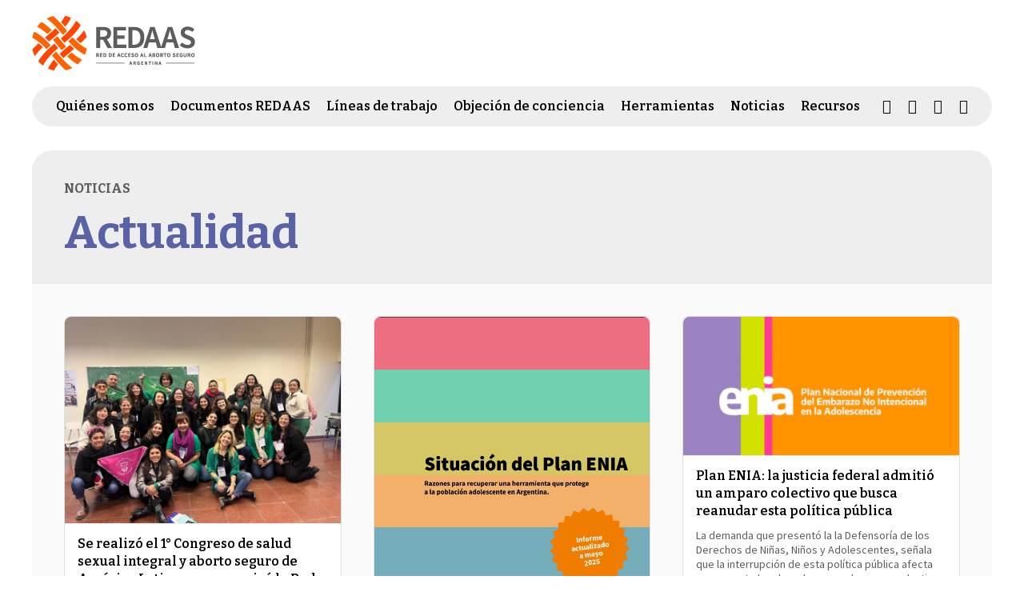

--- FILE ---
content_type: text/html; charset=UTF-8
request_url: https://redaas.org.ar/noticias/actualidad/
body_size: 23872
content:
<!doctype html>
<html lang="es">
<head>
<!-- Global site tag (gtag.js) - Google Analytics -->
<script async src="https://www.googletagmanager.com/gtag/js?id=UA-57252381-1"></script>
<script>
  window.dataLayer = window.dataLayer || [];
  function gtag(){dataLayer.push(arguments);}
  gtag('js', new Date());

  gtag('config', 'UA-57252381-1');
</script>


<!-- Google tag (gtag.js) -->
<script async src="https://www.googletagmanager.com/gtag/js?id=G-PES04VHEBG"></script>
<script>
  window.dataLayer = window.dataLayer || [];
  function gtag(){dataLayer.push(arguments);}
  gtag('js', new Date());

  gtag('config', 'G-PES04VHEBG');
</script>
<meta charset="UTF-8">
<meta name="viewport" content="width=device-width, initial-scale=1">
<link rel="apple-touch-icon" href="https://redaas.org.ar/wp-content/themes/redaas/assets/favicons/apple-touch-icon.png">
<link rel="icon" type="image/png" href="https://redaas.org.ar/wp-content/themes/redaas/assets/favicons/favicon-192.png" sizes="192x192">
<link rel="shortcut icon" href="https://redaas.org.ar/wp-content/themes/redaas/assets/favicons/favicon.ico">
<link rel="manifest" href="https://redaas.org.ar/wp-content/themes/redaas/assets/favicons/manifest.json">
<link rel="profile" href="https://gmpg.org/xfn/11">

<title>Actualidad &#8211; REDAAS – Red de Acceso al Aborto Seguro de Argentina</title>
<meta name='robots' content='max-image-preview:large' />
<link rel="alternate" type="application/rss+xml" title="REDAAS – Red de Acceso al Aborto Seguro de Argentina &raquo; Feed" href="https://redaas.org.ar/feed/" />
<link rel="alternate" type="application/rss+xml" title="REDAAS – Red de Acceso al Aborto Seguro de Argentina &raquo; Feed de los comentarios" href="https://redaas.org.ar/comments/feed/" />
<link rel="alternate" title="oEmbed (JSON)" type="application/json+oembed" href="https://redaas.org.ar/wp-json/oembed/1.0/embed?url=https%3A%2F%2Fredaas.org.ar%2Fnoticias%2Factualidad%2F" />
<link rel="alternate" title="oEmbed (XML)" type="text/xml+oembed" href="https://redaas.org.ar/wp-json/oembed/1.0/embed?url=https%3A%2F%2Fredaas.org.ar%2Fnoticias%2Factualidad%2F&#038;format=xml" />
<style id='wp-img-auto-sizes-contain-inline-css'>
img:is([sizes=auto i],[sizes^="auto," i]){contain-intrinsic-size:3000px 1500px}
/*# sourceURL=wp-img-auto-sizes-contain-inline-css */
</style>
<style id='wp-emoji-styles-inline-css'>

	img.wp-smiley, img.emoji {
		display: inline !important;
		border: none !important;
		box-shadow: none !important;
		height: 1em !important;
		width: 1em !important;
		margin: 0 0.07em !important;
		vertical-align: -0.1em !important;
		background: none !important;
		padding: 0 !important;
	}
/*# sourceURL=wp-emoji-styles-inline-css */
</style>
<style id='wp-block-library-inline-css'>
:root{--wp-block-synced-color:#7a00df;--wp-block-synced-color--rgb:122,0,223;--wp-bound-block-color:var(--wp-block-synced-color);--wp-editor-canvas-background:#ddd;--wp-admin-theme-color:#007cba;--wp-admin-theme-color--rgb:0,124,186;--wp-admin-theme-color-darker-10:#006ba1;--wp-admin-theme-color-darker-10--rgb:0,107,160.5;--wp-admin-theme-color-darker-20:#005a87;--wp-admin-theme-color-darker-20--rgb:0,90,135;--wp-admin-border-width-focus:2px}@media (min-resolution:192dpi){:root{--wp-admin-border-width-focus:1.5px}}.wp-element-button{cursor:pointer}:root .has-very-light-gray-background-color{background-color:#eee}:root .has-very-dark-gray-background-color{background-color:#313131}:root .has-very-light-gray-color{color:#eee}:root .has-very-dark-gray-color{color:#313131}:root .has-vivid-green-cyan-to-vivid-cyan-blue-gradient-background{background:linear-gradient(135deg,#00d084,#0693e3)}:root .has-purple-crush-gradient-background{background:linear-gradient(135deg,#34e2e4,#4721fb 50%,#ab1dfe)}:root .has-hazy-dawn-gradient-background{background:linear-gradient(135deg,#faaca8,#dad0ec)}:root .has-subdued-olive-gradient-background{background:linear-gradient(135deg,#fafae1,#67a671)}:root .has-atomic-cream-gradient-background{background:linear-gradient(135deg,#fdd79a,#004a59)}:root .has-nightshade-gradient-background{background:linear-gradient(135deg,#330968,#31cdcf)}:root .has-midnight-gradient-background{background:linear-gradient(135deg,#020381,#2874fc)}:root{--wp--preset--font-size--normal:16px;--wp--preset--font-size--huge:42px}.has-regular-font-size{font-size:1em}.has-larger-font-size{font-size:2.625em}.has-normal-font-size{font-size:var(--wp--preset--font-size--normal)}.has-huge-font-size{font-size:var(--wp--preset--font-size--huge)}.has-text-align-center{text-align:center}.has-text-align-left{text-align:left}.has-text-align-right{text-align:right}.has-fit-text{white-space:nowrap!important}#end-resizable-editor-section{display:none}.aligncenter{clear:both}.items-justified-left{justify-content:flex-start}.items-justified-center{justify-content:center}.items-justified-right{justify-content:flex-end}.items-justified-space-between{justify-content:space-between}.screen-reader-text{border:0;clip-path:inset(50%);height:1px;margin:-1px;overflow:hidden;padding:0;position:absolute;width:1px;word-wrap:normal!important}.screen-reader-text:focus{background-color:#ddd;clip-path:none;color:#444;display:block;font-size:1em;height:auto;left:5px;line-height:normal;padding:15px 23px 14px;text-decoration:none;top:5px;width:auto;z-index:100000}html :where(.has-border-color){border-style:solid}html :where([style*=border-top-color]){border-top-style:solid}html :where([style*=border-right-color]){border-right-style:solid}html :where([style*=border-bottom-color]){border-bottom-style:solid}html :where([style*=border-left-color]){border-left-style:solid}html :where([style*=border-width]){border-style:solid}html :where([style*=border-top-width]){border-top-style:solid}html :where([style*=border-right-width]){border-right-style:solid}html :where([style*=border-bottom-width]){border-bottom-style:solid}html :where([style*=border-left-width]){border-left-style:solid}html :where(img[class*=wp-image-]){height:auto;max-width:100%}:where(figure){margin:0 0 1em}html :where(.is-position-sticky){--wp-admin--admin-bar--position-offset:var(--wp-admin--admin-bar--height,0px)}@media screen and (max-width:600px){html :where(.is-position-sticky){--wp-admin--admin-bar--position-offset:0px}}

/*# sourceURL=wp-block-library-inline-css */
</style><style id='global-styles-inline-css'>
:root{--wp--preset--aspect-ratio--square: 1;--wp--preset--aspect-ratio--4-3: 4/3;--wp--preset--aspect-ratio--3-4: 3/4;--wp--preset--aspect-ratio--3-2: 3/2;--wp--preset--aspect-ratio--2-3: 2/3;--wp--preset--aspect-ratio--16-9: 16/9;--wp--preset--aspect-ratio--9-16: 9/16;--wp--preset--color--black: #000000;--wp--preset--color--cyan-bluish-gray: #abb8c3;--wp--preset--color--white: #ffffff;--wp--preset--color--pale-pink: #f78da7;--wp--preset--color--vivid-red: #cf2e2e;--wp--preset--color--luminous-vivid-orange: #ff6900;--wp--preset--color--luminous-vivid-amber: #fcb900;--wp--preset--color--light-green-cyan: #7bdcb5;--wp--preset--color--vivid-green-cyan: #00d084;--wp--preset--color--pale-cyan-blue: #8ed1fc;--wp--preset--color--vivid-cyan-blue: #0693e3;--wp--preset--color--vivid-purple: #9b51e0;--wp--preset--gradient--vivid-cyan-blue-to-vivid-purple: linear-gradient(135deg,rgb(6,147,227) 0%,rgb(155,81,224) 100%);--wp--preset--gradient--light-green-cyan-to-vivid-green-cyan: linear-gradient(135deg,rgb(122,220,180) 0%,rgb(0,208,130) 100%);--wp--preset--gradient--luminous-vivid-amber-to-luminous-vivid-orange: linear-gradient(135deg,rgb(252,185,0) 0%,rgb(255,105,0) 100%);--wp--preset--gradient--luminous-vivid-orange-to-vivid-red: linear-gradient(135deg,rgb(255,105,0) 0%,rgb(207,46,46) 100%);--wp--preset--gradient--very-light-gray-to-cyan-bluish-gray: linear-gradient(135deg,rgb(238,238,238) 0%,rgb(169,184,195) 100%);--wp--preset--gradient--cool-to-warm-spectrum: linear-gradient(135deg,rgb(74,234,220) 0%,rgb(151,120,209) 20%,rgb(207,42,186) 40%,rgb(238,44,130) 60%,rgb(251,105,98) 80%,rgb(254,248,76) 100%);--wp--preset--gradient--blush-light-purple: linear-gradient(135deg,rgb(255,206,236) 0%,rgb(152,150,240) 100%);--wp--preset--gradient--blush-bordeaux: linear-gradient(135deg,rgb(254,205,165) 0%,rgb(254,45,45) 50%,rgb(107,0,62) 100%);--wp--preset--gradient--luminous-dusk: linear-gradient(135deg,rgb(255,203,112) 0%,rgb(199,81,192) 50%,rgb(65,88,208) 100%);--wp--preset--gradient--pale-ocean: linear-gradient(135deg,rgb(255,245,203) 0%,rgb(182,227,212) 50%,rgb(51,167,181) 100%);--wp--preset--gradient--electric-grass: linear-gradient(135deg,rgb(202,248,128) 0%,rgb(113,206,126) 100%);--wp--preset--gradient--midnight: linear-gradient(135deg,rgb(2,3,129) 0%,rgb(40,116,252) 100%);--wp--preset--font-size--small: 13px;--wp--preset--font-size--medium: 20px;--wp--preset--font-size--large: 36px;--wp--preset--font-size--x-large: 42px;--wp--preset--spacing--20: 0.44rem;--wp--preset--spacing--30: 0.67rem;--wp--preset--spacing--40: 1rem;--wp--preset--spacing--50: 1.5rem;--wp--preset--spacing--60: 2.25rem;--wp--preset--spacing--70: 3.38rem;--wp--preset--spacing--80: 5.06rem;--wp--preset--shadow--natural: 6px 6px 9px rgba(0, 0, 0, 0.2);--wp--preset--shadow--deep: 12px 12px 50px rgba(0, 0, 0, 0.4);--wp--preset--shadow--sharp: 6px 6px 0px rgba(0, 0, 0, 0.2);--wp--preset--shadow--outlined: 6px 6px 0px -3px rgb(255, 255, 255), 6px 6px rgb(0, 0, 0);--wp--preset--shadow--crisp: 6px 6px 0px rgb(0, 0, 0);}:where(.is-layout-flex){gap: 0.5em;}:where(.is-layout-grid){gap: 0.5em;}body .is-layout-flex{display: flex;}.is-layout-flex{flex-wrap: wrap;align-items: center;}.is-layout-flex > :is(*, div){margin: 0;}body .is-layout-grid{display: grid;}.is-layout-grid > :is(*, div){margin: 0;}:where(.wp-block-columns.is-layout-flex){gap: 2em;}:where(.wp-block-columns.is-layout-grid){gap: 2em;}:where(.wp-block-post-template.is-layout-flex){gap: 1.25em;}:where(.wp-block-post-template.is-layout-grid){gap: 1.25em;}.has-black-color{color: var(--wp--preset--color--black) !important;}.has-cyan-bluish-gray-color{color: var(--wp--preset--color--cyan-bluish-gray) !important;}.has-white-color{color: var(--wp--preset--color--white) !important;}.has-pale-pink-color{color: var(--wp--preset--color--pale-pink) !important;}.has-vivid-red-color{color: var(--wp--preset--color--vivid-red) !important;}.has-luminous-vivid-orange-color{color: var(--wp--preset--color--luminous-vivid-orange) !important;}.has-luminous-vivid-amber-color{color: var(--wp--preset--color--luminous-vivid-amber) !important;}.has-light-green-cyan-color{color: var(--wp--preset--color--light-green-cyan) !important;}.has-vivid-green-cyan-color{color: var(--wp--preset--color--vivid-green-cyan) !important;}.has-pale-cyan-blue-color{color: var(--wp--preset--color--pale-cyan-blue) !important;}.has-vivid-cyan-blue-color{color: var(--wp--preset--color--vivid-cyan-blue) !important;}.has-vivid-purple-color{color: var(--wp--preset--color--vivid-purple) !important;}.has-black-background-color{background-color: var(--wp--preset--color--black) !important;}.has-cyan-bluish-gray-background-color{background-color: var(--wp--preset--color--cyan-bluish-gray) !important;}.has-white-background-color{background-color: var(--wp--preset--color--white) !important;}.has-pale-pink-background-color{background-color: var(--wp--preset--color--pale-pink) !important;}.has-vivid-red-background-color{background-color: var(--wp--preset--color--vivid-red) !important;}.has-luminous-vivid-orange-background-color{background-color: var(--wp--preset--color--luminous-vivid-orange) !important;}.has-luminous-vivid-amber-background-color{background-color: var(--wp--preset--color--luminous-vivid-amber) !important;}.has-light-green-cyan-background-color{background-color: var(--wp--preset--color--light-green-cyan) !important;}.has-vivid-green-cyan-background-color{background-color: var(--wp--preset--color--vivid-green-cyan) !important;}.has-pale-cyan-blue-background-color{background-color: var(--wp--preset--color--pale-cyan-blue) !important;}.has-vivid-cyan-blue-background-color{background-color: var(--wp--preset--color--vivid-cyan-blue) !important;}.has-vivid-purple-background-color{background-color: var(--wp--preset--color--vivid-purple) !important;}.has-black-border-color{border-color: var(--wp--preset--color--black) !important;}.has-cyan-bluish-gray-border-color{border-color: var(--wp--preset--color--cyan-bluish-gray) !important;}.has-white-border-color{border-color: var(--wp--preset--color--white) !important;}.has-pale-pink-border-color{border-color: var(--wp--preset--color--pale-pink) !important;}.has-vivid-red-border-color{border-color: var(--wp--preset--color--vivid-red) !important;}.has-luminous-vivid-orange-border-color{border-color: var(--wp--preset--color--luminous-vivid-orange) !important;}.has-luminous-vivid-amber-border-color{border-color: var(--wp--preset--color--luminous-vivid-amber) !important;}.has-light-green-cyan-border-color{border-color: var(--wp--preset--color--light-green-cyan) !important;}.has-vivid-green-cyan-border-color{border-color: var(--wp--preset--color--vivid-green-cyan) !important;}.has-pale-cyan-blue-border-color{border-color: var(--wp--preset--color--pale-cyan-blue) !important;}.has-vivid-cyan-blue-border-color{border-color: var(--wp--preset--color--vivid-cyan-blue) !important;}.has-vivid-purple-border-color{border-color: var(--wp--preset--color--vivid-purple) !important;}.has-vivid-cyan-blue-to-vivid-purple-gradient-background{background: var(--wp--preset--gradient--vivid-cyan-blue-to-vivid-purple) !important;}.has-light-green-cyan-to-vivid-green-cyan-gradient-background{background: var(--wp--preset--gradient--light-green-cyan-to-vivid-green-cyan) !important;}.has-luminous-vivid-amber-to-luminous-vivid-orange-gradient-background{background: var(--wp--preset--gradient--luminous-vivid-amber-to-luminous-vivid-orange) !important;}.has-luminous-vivid-orange-to-vivid-red-gradient-background{background: var(--wp--preset--gradient--luminous-vivid-orange-to-vivid-red) !important;}.has-very-light-gray-to-cyan-bluish-gray-gradient-background{background: var(--wp--preset--gradient--very-light-gray-to-cyan-bluish-gray) !important;}.has-cool-to-warm-spectrum-gradient-background{background: var(--wp--preset--gradient--cool-to-warm-spectrum) !important;}.has-blush-light-purple-gradient-background{background: var(--wp--preset--gradient--blush-light-purple) !important;}.has-blush-bordeaux-gradient-background{background: var(--wp--preset--gradient--blush-bordeaux) !important;}.has-luminous-dusk-gradient-background{background: var(--wp--preset--gradient--luminous-dusk) !important;}.has-pale-ocean-gradient-background{background: var(--wp--preset--gradient--pale-ocean) !important;}.has-electric-grass-gradient-background{background: var(--wp--preset--gradient--electric-grass) !important;}.has-midnight-gradient-background{background: var(--wp--preset--gradient--midnight) !important;}.has-small-font-size{font-size: var(--wp--preset--font-size--small) !important;}.has-medium-font-size{font-size: var(--wp--preset--font-size--medium) !important;}.has-large-font-size{font-size: var(--wp--preset--font-size--large) !important;}.has-x-large-font-size{font-size: var(--wp--preset--font-size--x-large) !important;}
/*# sourceURL=global-styles-inline-css */
</style>

<style id='classic-theme-styles-inline-css'>
/*! This file is auto-generated */
.wp-block-button__link{color:#fff;background-color:#32373c;border-radius:9999px;box-shadow:none;text-decoration:none;padding:calc(.667em + 2px) calc(1.333em + 2px);font-size:1.125em}.wp-block-file__button{background:#32373c;color:#fff;text-decoration:none}
/*# sourceURL=/wp-includes/css/classic-themes.min.css */
</style>
<link rel='stylesheet' id='quiz-maker-css' href='https://redaas.org.ar/wp-content/plugins/quiz-maker/public/css/quiz-maker-public.css?ver=8.8.0.100' media='all' />
<link rel='stylesheet' id='re-fontawesome6-css-css' href='https://redaas.org.ar/wp-content/themes/redaas/assets/css/fontawesome6.min.css?ver=1689876265' media='all' />
<link rel='stylesheet' id='re-magnificpopup-css-css' href='https://redaas.org.ar/wp-content/themes/redaas/assets/js/vendor/jquery.magnific-popup.min.css?ver=1685402965' media='all' />
<link rel='stylesheet' id='re-style-css' href='https://redaas.org.ar/wp-content/themes/redaas/style.css?ver=1.0.0_1748873202' media='all' />
<link rel="https://api.w.org/" href="https://redaas.org.ar/wp-json/" /><link rel="alternate" title="JSON" type="application/json" href="https://redaas.org.ar/wp-json/wp/v2/pages/221" /><link rel="EditURI" type="application/rsd+xml" title="RSD" href="https://redaas.org.ar/xmlrpc.php?rsd" />
<meta name="generator" content="WordPress 6.9" />
<link rel="canonical" href="https://redaas.org.ar/noticias/actualidad/" />
<link rel='shortlink' href='https://redaas.org.ar/?p=221' />
<script src="https://redaas.org.ar/wp-content/themes/redaas/assets/js/vendor/jquery.min.js?ver=1685402965" id="re-jquery-js-head"></script>


</head>


<body class="wp-singular page-template-default page page-id-221 page-child parent-pageid-37 wp-theme-redaas no-sidebar subseccion subseccion-actualidad seccion-superior-noticias seccion-root-noticias type-page">


<div id="page" class="site">

	<header id="masthead" class="site-header">
		<div class="contenedor">
			<div class="caja">
				<div class="contenido">
					<div class="header-branding site-branding">
						<a href="https://redaas.org.ar/"><img src="https://redaas.org.ar/wp-content/themes/redaas/assets/img/logo_redaas.png?1685402965" srcset="https://redaas.org.ar/wp-content/themes/redaas/assets/img/logo_redaas_2x.png?1685402965 2x" alt="REDAAS – Red de Acceso al Aborto Seguro de Argentina" width="204" height="68"></a>
					</div>
					<div class="header-menu">
						<div class="header-navigation">
							<nav id="main-navigation" class="main-navigation">
<div class="menu-menu-header-container"><ul id="re-header" class="menu"><li id="menu-item-44" class="menu-item menu-item-type-post_type menu-item-object-page menu-item-has-children menu-item-44"><a href="https://redaas.org.ar/quienes-somos/">Quiénes somos</a>
<ul class="sub-menu">
	<li id="menu-item-49" class="menu-item menu-item-type-post_type menu-item-object-page menu-item-49"><a href="https://redaas.org.ar/quienes-somos/redaas/">REDAAS</a></li>
	<li id="menu-item-48" class="menu-item menu-item-type-post_type menu-item-object-page menu-item-48"><a href="https://redaas.org.ar/quienes-somos/10-aniversario/">10 Aniversario</a></li>
	<li id="menu-item-180" class="menu-item menu-item-type-post_type menu-item-object-page menu-item-180"><a href="https://redaas.org.ar/quienes-somos/comunidad-redaas/">Comunidad REDAAS</a></li>
	<li id="menu-item-46" class="menu-item menu-item-type-post_type menu-item-object-page menu-item-46"><a href="https://redaas.org.ar/quienes-somos/se-parte-de-redaas/">Sé parte de REDAAS</a></li>
	<li id="menu-item-45" class="menu-item menu-item-type-post_type menu-item-object-page menu-item-45"><a href="https://redaas.org.ar/quienes-somos/contacto/">Contacto</a></li>
</ul>
</li>
<li id="menu-item-55" class="menu-item menu-item-type-post_type menu-item-object-page menu-item-55"><a href="https://redaas.org.ar/documentos-redaas/">Documentos REDAAS</a></li>
<li id="menu-item-54" class="menu-item menu-item-type-post_type menu-item-object-page menu-item-has-children menu-item-54"><a href="https://redaas.org.ar/lineas-de-trabajo/">Líneas de trabajo</a>
<ul class="sub-menu">
	<li id="menu-item-731" class="menu-item menu-item-type-post_type menu-item-object-page menu-item-731"><a href="https://redaas.org.ar/lineas-de-trabajo/obstetricas/">Obstétricas</a></li>
	<li id="menu-item-721" class="menu-item menu-item-type-post_type menu-item-object-page menu-item-721"><a href="https://redaas.org.ar/lineas-de-trabajo/enfermeria/">Enfermería</a></li>
	<li id="menu-item-729" class="menu-item menu-item-type-post_type menu-item-object-page menu-item-729"><a href="https://redaas.org.ar/lineas-de-trabajo/equipos-de-salud-en-instituciones/">Equipos de salud en instituciones</a></li>
	<li id="menu-item-730" class="menu-item menu-item-type-post_type menu-item-object-page menu-item-730"><a href="https://redaas.org.ar/lineas-de-trabajo/formacion-de-profesionales/">Formación de profesionales</a></li>
	<li id="menu-item-1479" class="menu-item menu-item-type-post_type menu-item-object-page menu-item-1479"><a href="https://redaas.org.ar/lineas-de-trabajo/trabajo-social/">Trabajo social</a></li>
</ul>
</li>
<li id="menu-item-53" class="menu-item menu-item-type-post_type menu-item-object-page menu-item-has-children menu-item-53"><a href="https://redaas.org.ar/objecion-de-conciencia/">Objeción de conciencia</a>
<ul class="sub-menu">
	<li id="menu-item-71" class="menu-item menu-item-type-post_type menu-item-object-page menu-item-71"><a href="https://redaas.org.ar/objecion-de-conciencia/mapa-global-sobre-objecion-de-conciencia/">Mapa global OC</a></li>
	<li id="menu-item-1508" class="menu-item menu-item-type-post_type menu-item-object-page menu-item-1508"><a href="https://redaas.org.ar/objecion-de-conciencia/investigaciones-oc/">Nuestras investigaciones OC</a></li>
	<li id="menu-item-69" class="menu-item menu-item-type-post_type menu-item-object-page menu-item-69"><a href="https://redaas.org.ar/objecion-de-conciencia/recursos-oc/">Recursos OC</a></li>
	<li id="menu-item-2043" class="menu-item menu-item-type-custom menu-item-object-custom menu-item-2043"><a target="_blank" href="https://los-malos-usos.redaas.org.ar/">Los malos usos</a></li>
	<li id="menu-item-2490" class="menu-item menu-item-type-custom menu-item-object-custom menu-item-2490"><a href="https://redaas.org.ar/oc_ile/">OC en Santa Fe</a></li>
</ul>
</li>
<li id="menu-item-52" class="menu-item menu-item-type-post_type menu-item-object-page menu-item-has-children menu-item-52"><a href="https://redaas.org.ar/herramientas/">Herramientas</a>
<ul class="sub-menu">
	<li id="menu-item-220" class="menu-item menu-item-type-custom menu-item-object-custom menu-item-220"><a target="_blank" href="https://www.redaas.org.ar/era/">ERA asistente virtual para equipos de salud</a></li>
	<li id="menu-item-74" class="menu-item menu-item-type-post_type menu-item-object-page menu-item-74"><a href="https://redaas.org.ar/herramientas/abc-del-aborto/">ABC del aborto</a></li>
	<li id="menu-item-2189" class="menu-item menu-item-type-post_type menu-item-object-page menu-item-2189"><a href="https://redaas.org.ar/trivia-aborto/">Trivia aborto</a></li>
</ul>
</li>
<li id="menu-item-51" class="menu-item menu-item-type-post_type menu-item-object-page current-page-ancestor current-menu-ancestor current-menu-parent current-page-parent current_page_parent current_page_ancestor menu-item-has-children menu-item-51"><a href="https://redaas.org.ar/noticias/">Noticias</a>
<ul class="sub-menu">
	<li id="menu-item-2028" class="menu-item menu-item-type-post_type menu-item-object-page menu-item-2028"><a href="https://redaas.org.ar/noticias/blog/">Blog REDAAS</a></li>
	<li id="menu-item-226" class="menu-item menu-item-type-post_type menu-item-object-page current-menu-item page_item page-item-221 current_page_item menu-item-226"><a href="https://redaas.org.ar/noticias/actualidad/" aria-current="page">Actualidad</a></li>
	<li id="menu-item-225" class="menu-item menu-item-type-post_type menu-item-object-page menu-item-225"><a href="https://redaas.org.ar/noticias/redaas-en-los-medios/">REDAAS en los medios</a></li>
</ul>
</li>
<li id="menu-item-50" class="menu-item menu-item-type-post_type menu-item-object-page menu-item-50"><a href="https://redaas.org.ar/recursos/">Recursos</a></li>
</ul></div>							</nav>
							<nav id="social-navigation" class="social-compartir social-navigation">
<div class="menu-menu-social-container"><ul id="re-social" class="menu"><li id="menu-item-58" class="facebook menu-item menu-item-type-custom menu-item-object-custom menu-item-58"><a target="_blank" rel="nofollow" href="https://www.facebook.com/Redaas-283841421979072">Facebook</a></li>
<li id="menu-item-59" class="instagram menu-item menu-item-type-custom menu-item-object-custom menu-item-59"><a target="_blank" rel="nofollow" href="https://www.instagram.com/redaas_arg/">Instagram</a></li>
<li id="menu-item-60" class="twitter menu-item menu-item-type-custom menu-item-object-custom menu-item-60"><a target="_blank" rel="nofollow" href="https://twitter.com/Redaas_Arg">Twitter</a></li>
<li id="menu-item-61" class="youtube menu-item menu-item-type-custom menu-item-object-custom menu-item-61"><a target="_blank" rel="nofollow" href="https://www.youtube.com/channel/UCmd83d9e0GVbtis8mG6XFHw">YouTube</a></li>
</ul></div>							</nav>
						</div>
					</div>
					<div class="menu-touch" id="menu-touch"><span id="menu-touch-boton"></span></div>
					<div class="menu-touch-cerrar" id="menu-touch-cerrar"><span id="menu-touch-cerrar-boton"></span></div>
				</div>
			</div>
		</div>
	</header>

	<main id="primary" class="site-main">


		<article id="post-221" class="post-221 page type-page status-publish hentry">
			<header class="entry-header">
				<div class="contenedor">
					<div class="caja">
						<div class="contenido">
							<div class="breadcrumb">Noticias</div>
							<h1>Actualidad</h1>
						</div>
					</div>
				</div>
			</header>




			<div class="entry-content">
				<div class="contenedor">
					<div class="caja">
						<div class="contenido">
							<section>

								<div class="grilla">
									<div class="grilla-entrada">
										<a href="https://redaas.org.ar/noticias/actualidad/congreso-de-salud-sexual-integral-y-aborto-seguro-de-america-latina-red-de-profesionales-de-la-salud-por-el-derecho-a-decidir/">
											<div class="grilla-modulos">
												<div class="grilla-modulo grilla-modulo-cabezal">
													<figure><img src="https://redaas.org.ar/wp-content/uploads/obstetricas-red-de-profesionales-768x576.jpeg?1759502877" alt="" width="640" height="480"></figure>
													<div class="info">
														<h3>Se realizó el 1° Congreso de salud sexual integral y aborto seguro de América Latina, que organizó la Red de Profesionales de la Salud por el Derecho a Decidir</h3>
														<div class="parrafo"><p>Este Congreso congregó a equipos de salud de todo el país y en esta nota destacaremos algunas de las exposiciones y conversatorios. 
</p></div>
													</div>
												</div>
												<div class="grilla-modulo grilla-modulo-pie">
													<div class="fecha">03/10/2025</div>
												</div>
											</div>
										</a>
									</div>
									<div class="grilla-entrada">
										<a href="https://redaas.org.ar/noticias/actualidad/razones-para-recuperar-una-herramienta-que-protege-a-la-poblacion-adolescente-en-argentina-actualizacion-2025/">
											<div class="grilla-modulos">
												<div class="grilla-modulo grilla-modulo-cabezal">
													<figure><img src="https://redaas.org.ar/wp-content/uploads/embarazo-no-intencional-en-la-adolescencia.png?1757538416" alt="" width="626" height="856"></figure>
													<div class="info">
														<h3>Razones para recuperar una herramienta que protege a la población adolescente en Argentina | Actualización 2025</h3>
														<div class="medio">Plan ENIA: razones para recuperar una herramienta que protege a la población adolescente en Argentina </div>
														<div class="parrafo"><p>Este documento contiene un análisis detallado del presupuesto 2025 destinado a salud sexual y reproductiva, con foco en el Plan ENIA y evidencia sobre el retroceso institucional, el ajuste en insumos y la eliminación de equipos técnicos</p></div>
													</div>
												</div>
												<div class="grilla-modulo grilla-modulo-pie">
													<div class="fecha">05/06/2025</div>
												</div>
											</div>
										</a>
									</div>
									<div class="grilla-entrada">
										<a href="https://redaas.org.ar/noticias/actualidad/plan-enia-la-justicia-federal-admitio-un-amparo-colectivo-para-reanudar-esta-politica-publica/">
											<div class="grilla-modulos">
												<div class="grilla-modulo grilla-modulo-cabezal">
													<figure><img src="https://redaas.org.ar/wp-content/uploads/ENIA-768x386.jpg?1724090350" alt="" width="640" height="322"></figure>
													<div class="info">
														<h3>Plan ENIA: la justicia federal admitió un amparo colectivo que busca reanudar esta política pública</h3>
														<div class="parrafo"><p>La demanda que presentó la la Defensoría de los Derechos de Niñas, Niños y Adolescentes, señala que la interrupción de esta política pública afecta gravemente los derechos sexuales y reproductivos de la población adolescente, lo cual constituye una regresión de derechos prohibida por estándares nacionales e internacionales.
</p></div>
													</div>
												</div>
												<div class="grilla-modulo grilla-modulo-pie">
													<div class="fecha">28/04/2025</div>
												</div>
											</div>
										</a>
									</div>
									<div class="grilla-entrada">
										<a href="https://redaas.org.ar/noticias/actualidad/la-formacion-de-residentes-se-debe-basar-en-el-marco-legal-vigente-las-ultimas-evidencias-cientificas-y-la-perspectiva-de-derechos-humanos/">
											<div class="grilla-modulos">
												<div class="grilla-modulo grilla-modulo-cabezal">
													<figure><img src="https://redaas.org.ar/wp-content/uploads/Examen-residencia-768x502.jpg?1742774388" alt="" width="640" height="418"></figure>
													<div class="info">
														<h3>La formación de residentes se debe basar en el marco legal vigente, las últimas evidencias científicas y la perspectiva de derechos humanos</h3>
														<div class="parrafo"><p>El Ministerio de Salud de la Nación publicó este viernes el temario y la bibliografía para los exámenes de residencia de medicina y enfermería. Diferentes profesionales de la salud observamos con suma preocupación que estos contenidos no incluyen temas vinculados a la atención de la salud sexual y (no) reproductiva. </p></div>
													</div>
												</div>
												<div class="grilla-modulo grilla-modulo-pie">
													<div class="fecha">23/03/2025</div>
												</div>
											</div>
										</a>
									</div>
									<div class="grilla-entrada">
										<a href="https://redaas.org.ar/noticias/actualidad/ulipristal-nueva-investigacion-para-el-aborto-con-medicamentos/">
											<div class="grilla-modulos">
												<div class="grilla-modulo grilla-modulo-cabezal">
													<figure><img src="https://redaas.org.ar/wp-content/uploads/wsDKkrkiIP-768x496.png?1737995047" alt="" width="640" height="413"></figure>
													<div class="info">
														<h3>Ulipristal: nueva investigación para el aborto con medicamentos</h3>
														<div class="parrafo"><p>Un estudio realizado por Gynuity Health Projects arroja resultados favorables respecto del uso del acetato de ulipristal en un régimen combinado con misoprostol para un aborto seguro y efectivo con medicamentos antes de los 63 días. </p></div>
													</div>
												</div>
												<div class="grilla-modulo grilla-modulo-pie">
													<div class="fecha">24/01/2025</div>
												</div>
											</div>
										</a>
									</div>
									<div class="grilla-entrada">
										<a href="https://redaas.org.ar/noticias/actualidad/entre-rios-amplio-competencias-obstetricia/">
											<div class="grilla-modulos">
												<div class="grilla-modulo grilla-modulo-cabezal">
													<figure><img src="https://redaas.org.ar/wp-content/uploads/obstetricas-entre-rios-768x512.jpeg?1734608992" alt="" width="640" height="427"></figure>
													<div class="info">
														<h3>Entre Ríos amplió las competencias de las licenciadas en obstetricia y saldó una deuda histórica con este colectivo profesional</h3>
														<div class="parrafo"><p>El Senado de Entre Ríos aprobó una ley histórica que actualiza el ejercicio profesional de las personas licenciadas en obstetricia, brindándoles un marco legal acorde a los avances técnicos y en materia de derechos sexuales y reproductivos. </p></div>
													</div>
												</div>
												<div class="grilla-modulo grilla-modulo-pie">
													<div class="fecha">19/12/2024</div>
												</div>
											</div>
										</a>
									</div>
									<div class="grilla-entrada">
										<a href="https://redaas.org.ar/noticias/actualidad/acceso-a-la-salud-sexual-y-reproductiva-de-las-personas-con-discapacidad/">
											<div class="grilla-modulos">
												<div class="grilla-modulo grilla-modulo-cabezal">
													<figure><img src="https://redaas.org.ar/wp-content/uploads/personas-con-discapacidad-768x418.jpg?1733421407" alt="" width="640" height="348"></figure>
													<div class="info">
														<h3>REDAAS lanza el documental «Estoy Acá. Acceso a la salud sexual y reproductiva de las personas con discapacidad»</h3>
														<div class="parrafo"><p>Se trata de un trabajo audiovisual que explora las experiencias y desafíos de las personas con discapacidad para acceder a la salud sexual y (no) reproductiva. </p></div>
													</div>
												</div>
												<div class="grilla-modulo grilla-modulo-pie">
													<div class="fecha">05/12/2024</div>
												</div>
											</div>
										</a>
									</div>
									<div class="grilla-entrada">
										<a href="https://redaas.org.ar/noticias/actualidad/25n-un-camino-que-no-vamos-a-desandar/">
											<div class="grilla-modulos">
												<div class="grilla-modulo grilla-modulo-cabezal">
													<figure><img src="https://redaas.org.ar/wp-content/uploads/25N-no-a-la-violencia-01-768x768.png?1732534141" alt="" width="640" height="640"></figure>
													<div class="info">
														<h3>25N | Un camino que no vamos a desandar</h3>
														<div class="parrafo"><p>Desde el retorno de la democracia, en Argentina hemos conseguido logros muy importantes para alcanzar la igualdad de género. Logros que se tradujeron en leyes y políticas públicas. No vamos a desandar ese camino. </p></div>
													</div>
												</div>
												<div class="grilla-modulo grilla-modulo-pie">
													<div class="fecha">25/11/2024</div>
												</div>
											</div>
										</a>
									</div>
									<div class="grilla-entrada">
										<a href="https://redaas.org.ar/noticias/actualidad/mendoza-actualizo-el-vademecum-obstetrico-aborto/">
											<div class="grilla-modulos">
												<div class="grilla-modulo grilla-modulo-cabezal">
													<figure><img src="https://redaas.org.ar/wp-content/uploads/folleto-768x512.jpeg?1727969791" alt="" width="640" height="427"></figure>
													<div class="info">
														<h3>Mendoza actualizó el vademécum obstétrico y amplió las competencias de este colectivo profesional</h3>
														<div class="parrafo"><p>A través del decreto 2088, el gobierno de la provincia de Mendoza actualizó el vademécum obstétrico e incluyó en este instrumento las drogas utilizadas para la atención del aborto seguro.</p></div>
													</div>
												</div>
												<div class="grilla-modulo grilla-modulo-pie">
													<div class="fecha">30/10/2024</div>
												</div>
											</div>
										</a>
									</div>
									<div class="grilla-entrada">
										<a href="https://redaas.org.ar/noticias/actualidad/competencias-esenciales-parteria/">
											<div class="grilla-modulos">
												<div class="grilla-modulo grilla-modulo-cabezal">
													<figure><img src="https://redaas.org.ar/wp-content/uploads/obstetricas-aborto.png?1728560328" alt="" width="590" height="510"></figure>
													<div class="info">
														<h3>La Confederación Internacional de Matronas actualizó las Competencias Esenciales para la Práctica de la Partería</h3>
														<div class="parrafo"><p>La novedad de esta edición es que la ICM incluye las competencias de las licenciadas en obstetricia con respecto a la atención de la salud sexual y reproductiva y aborto.</p></div>
													</div>
												</div>
												<div class="grilla-modulo grilla-modulo-pie">
													<div class="fecha">10/10/2024</div>
												</div>
											</div>
										</a>
									</div>
									<div class="grilla-entrada">
										<a href="https://redaas.org.ar/noticias/actualidad/informe-actualizado-plan-enia/">
											<div class="grilla-modulos">
												<div class="grilla-modulo grilla-modulo-cabezal">
													<figure><img src="https://redaas.org.ar/wp-content/uploads/embarazo-adolescente-768x467.png?1727123164" alt="" width="640" height="389"></figure>
													<div class="info">
														<h3>INFORME ACTUALIZADO | Plan ENIA en riesgo: razones para sostener una política pública clave para revertir la reproducción intergeneracional de la pobreza</h3>
														<div class="parrafo"><p>El Plan ENIA es una política pública diseñada desde la evidencia para prevenir el embarazo no intencional en la adolescencia. Comenzó en 2017 durante el gobierno de Mauricio Macri y continuó durante la gestión de Alberto Fernández. ¿Qué presupuesto le destinará el gobierno actual para 2025?</p></div>
													</div>
												</div>
												<div class="grilla-modulo grilla-modulo-pie">
													<div class="fecha">23/09/2024</div>
												</div>
											</div>
										</a>
									</div>
									<div class="grilla-entrada">
										<a href="https://redaas.org.ar/noticias/actualidad/v-conferencia-regional-de-poblacion-y-desarrollo-cepal/">
											<div class="grilla-modulos">
												<div class="grilla-modulo grilla-modulo-cabezal">
													<figure><img src="https://redaas.org.ar/wp-content/uploads/cepal.png?1720611395" alt="" width="600" height="478"></figure>
													<div class="info">
														<h3>REDAAS estuvo presente en la V Conferencia Regional de Población y Desarrollo de la CEPAL</h3>
														<div class="parrafo"><p>Durante la Conferencia, firmamos la declaración que, a casi 11 años del Consenso de Montevideo, reivindica la agenda de protección y promoción de los derechos sexuales y reproductivos.
</p></div>
													</div>
												</div>
												<div class="grilla-modulo grilla-modulo-pie">
													<div class="fecha">10/07/2024</div>
												</div>
											</div>
										</a>
									</div>
									<div class="grilla-entrada">
										<a href="https://redaas.org.ar/noticias/actualidad/plan-enia-diputados-ley/">
											<div class="grilla-modulos">
												<div class="grilla-modulo grilla-modulo-cabezal">
													<figure><img src="https://redaas.org.ar/wp-content/uploads/plan-ENIA-768x513.jpeg?1719928600" alt="" width="640" height="428"></figure>
													<div class="info">
														<h3>Plan ENIA: especialistas se reunieron en Diputados para analizar esta política pública y convertirla en ley</h3>
														<div class="parrafo"><p>Especialistas se reunieron en la Comisión de Acción Social y Salud Pública de la Cámara de Diputados de la Nación para analizar el Plan ENIA, programa que se inició en el gobierno de Mauricio Macri y continuó con el de Alberto Fernández, con el objetivo de disminuir la tasa de embarazo no intencional en la adolescencia. 
</p></div>
													</div>
												</div>
												<div class="grilla-modulo grilla-modulo-pie">
													<div class="fecha">02/07/2024</div>
												</div>
											</div>
										</a>
									</div>
									<div class="grilla-entrada">
										<a href="https://redaas.org.ar/noticias/actualidad/rechazamos-intento-de-criminalizacion-del-aborto-en-brasil/">
											<div class="grilla-modulos">
												<div class="grilla-modulo grilla-modulo-cabezal">
													<figure><img src="https://redaas.org.ar/wp-content/uploads/brasil-aborto-768x432.jpg?1719261571" alt="" width="640" height="360"></figure>
													<div class="info">
														<h3>Rechazamos intento de criminalización del aborto en Brasil</h3>
														<div class="parrafo"><p>Desde REDAAS adherimos al pronunciamiento del Consorcio Latinoamericano Contra el Aborto Inseguro (CLACAI) en rechazo al proyecto de ley presentado en el Congreso Nacional de Brasil para criminalizar el aborto en casos de embarazos resultantes de violencia sexual después de la semana 22.</p></div>
													</div>
												</div>
												<div class="grilla-modulo grilla-modulo-pie">
													<div class="fecha">24/06/2024</div>
												</div>
											</div>
										</a>
									</div>
									<div class="grilla-entrada">
										<a href="https://redaas.org.ar/noticias/actualidad/plan-enia-en-riesgo/">
											<div class="grilla-modulos">
												<div class="grilla-modulo grilla-modulo-cabezal">
													<figure><img src="https://redaas.org.ar/wp-content/uploads/plan-enia.png?1716898666" alt="" width="600" height="300"></figure>
													<div class="info">
														<h3>Plan ENIA en riesgo: razones para sostener una política pública clave para revertir la reproducción intergeneracional de la pobreza</h3>
														<div class="parrafo"><p>El Plan ENIA es una política pública diseñada para garantizar derechos. Para que niñas, niños y adolescentes tengan acceso a la educación y a la salud y más libertad para trazar su proyecto de vida. Sin embargo, el actual gobierno lo discontinuó.</p></div>
													</div>
												</div>
												<div class="grilla-modulo grilla-modulo-pie">
													<div class="fecha">28/05/2024</div>
												</div>
											</div>
										</a>
									</div>
									<div class="grilla-entrada">
										<a href="https://redaas.org.ar/noticias/actualidad/plan-enia/">
											<div class="grilla-modulos">
												<div class="grilla-modulo grilla-modulo-cabezal">
													<figure><img src="https://redaas.org.ar/wp-content/uploads/plan_enia-768x432.jpg?1713213763" alt="" width="640" height="360"></figure>
													<div class="info">
														<h3>Plan ENIA: una política pública fundamental para romper el ciclo que perpetúa la pobreza</h3>
														<div class="parrafo"><p>“Se van a volver a instalar las barreras que las adolescentes sufrieron históricamente y que se pudieron revertir, además del efecto que supone dejar a las y los agentes del Plan sin trabajo, que tuvieron un compromiso activo&quot;. </p></div>
													</div>
												</div>
												<div class="grilla-modulo grilla-modulo-pie">
													<div class="fecha">15/04/2024</div>
												</div>
											</div>
										</a>
									</div>
									<div class="grilla-entrada">
										<a href="https://redaas.org.ar/noticias/actualidad/obstetricas-de-america-latina-reunieron-mexico/">
											<div class="grilla-modulos">
												<div class="grilla-modulo grilla-modulo-cabezal">
													<figure><img src="https://redaas.org.ar/wp-content/uploads/WhatsApp-Image-2024-02-22-at-15.49.47-4-768x768.jpeg?1709034849" alt="" width="640" height="640"></figure>
													<div class="info">
														<h3>Obstétricas de diferentes países de América Latina se reunieron en la CDMX</h3>
														<div class="parrafo"><p>Las obstétricas de REDAAS participaron del Encuentro Regional para el Fortalecimiento de Competencias de Partería en la Atención del Aborto Seguro y de Calidad que se realizó en la Ciudad de México.
</p></div>
													</div>
												</div>
												<div class="grilla-modulo grilla-modulo-pie">
													<div class="fecha">27/02/2024</div>
												</div>
											</div>
										</a>
									</div>
									<div class="grilla-entrada">
										<a href="https://redaas.org.ar/noticias/actualidad/la-ley-27-610-sigue-vigente/">
											<div class="grilla-modulos">
												<div class="grilla-modulo grilla-modulo-cabezal">
													<figure><img src="https://redaas.org.ar/wp-content/uploads/ley-senado-768x512.jpg?1704402825" alt="" width="640" height="427"></figure>
													<div class="info">
														<h3>A tres años de su sanción, la Ley 27.610 sigue vigente en todo el territorio nacional</h3>
														<div class="parrafo"><p>Esta normativa debe continuar con normalidad en todas las provincias de la Argentina, y, de existir obstáculos en su implementación, las personas usuarias pueden comunicarse con la línea 0800-222-3444. </p></div>
													</div>
												</div>
												<div class="grilla-modulo grilla-modulo-pie">
													<div class="fecha">04/01/2024</div>
												</div>
											</div>
										</a>
									</div>
									<div class="grilla-entrada">
										<a href="https://redaas.org.ar/noticias/actualidad/obstetricas-neuquen-pueden-prescribir-misoprostol-mifepristona/">
											<div class="grilla-modulos">
												<div class="grilla-modulo grilla-modulo-cabezal">
													<figure><img src="https://redaas.org.ar/wp-content/uploads/obstetricas-neuquen-768x575.jpg?1701433466" alt="" width="640" height="479"></figure>
													<div class="info">
														<h3>Las obstétricas de Neuquén ya pueden prescribir mifepristona y misoprostol para la atención del aborto seguro</h3>
														<div class="parrafo"><p>Así lo establece la disposición 2023-465 del ministerio de salud provincial, que incluyó estos medicamentos en el vademécum obstétrico.</p></div>
													</div>
												</div>
												<div class="grilla-modulo grilla-modulo-pie">
													<div class="fecha">01/12/2023</div>
												</div>
											</div>
										</a>
									</div>
									<div class="grilla-entrada">
										<a href="https://redaas.org.ar/noticias/actualidad/la-argentina-y-el-cumplimiento-de-las-metas-del-consenso-de-montevideo/">
											<div class="grilla-modulos">
												<div class="grilla-modulo grilla-modulo-cabezal">
													<figure><img src="https://redaas.org.ar/wp-content/uploads/logros_ley-768x460.png?1699989724" alt="" width="640" height="383"></figure>
													<div class="info">
														<h3>La Argentina y el cumplimiento de las metas del Consenso de Montevideo</h3>
														<div class="parrafo"><p>Los países miembros de la CEPAL se reunieron en Chile para reafirmar el compromiso con el Consenso de Montevideo, el acuerdo intergubernamental más importante de América Latina y el Caribe en materia de Población y Desarrollo. </p></div>
													</div>
												</div>
												<div class="grilla-modulo grilla-modulo-pie">
													<div class="fecha">14/11/2023</div>
												</div>
											</div>
										</a>
									</div>
									<div class="grilla-entrada">
										<a href="https://redaas.org.ar/noticias/actualidad/ciclo-de-webinarios-obstetricas-2023/">
											<div class="grilla-modulos">
												<div class="grilla-modulo grilla-modulo-cabezal">
													<figure><img src="https://redaas.org.ar/wp-content/uploads/noticias_ciclo_webinarios_obstetricas_2023-768x612.jpg?1686699074" alt="" width="640" height="510"></figure>
													<div class="info">
														<h3>Ciclo de webinarios obstétricas 2023</h3>
														<div class="parrafo"><p>Te presentamos el ciclo de webinarios para obstétricas 2023 El rol de obstétricas/os en IVE/ILE: herramientas legales y estrategias de acompañamiento.</p></div>
													</div>
												</div>
												<div class="grilla-modulo grilla-modulo-pie">
													<div class="fecha">30/05/2023</div>
												</div>
											</div>
										</a>
									</div>
									<div class="grilla-entrada">
										<a href="https://redaas.org.ar/noticias/actualidad/cedes-ela-y-redaas-presentaron-ante-la-corte-idh-un-amicus-curiae-por-el-caso-beatriz-vs-el-salvador/">
											<div class="grilla-modulos">
												<div class="grilla-modulo grilla-modulo-cabezal">
													<figure><img src="https://redaas.org.ar/wp-content/uploads/noticias_justiciaparabeatriz-768x768.jpg?1686699118" alt="" width="640" height="640"></figure>
													<div class="info">
														<h3>CEDES, ELA Y REDAAS presentaron ante la Corte IDH un amicus curiae por el caso Beatriz vs El Salvador</h3>
														<div class="parrafo"><p>La Corte Interamericana de Derechos Humanos realizará hoy la primera audiencia del caso Beatriz vs El Salvador.</p></div>
													</div>
												</div>
												<div class="grilla-modulo grilla-modulo-pie">
													<div class="fecha">22/03/2023</div>
												</div>
											</div>
										</a>
									</div>
									<div class="grilla-entrada">
										<a href="https://redaas.org.ar/noticias/actualidad/el-proyecto-de-ley-que-regula-el-ejercicio-profesional-de-las-obstetricas-ya-tiene-dictamen/">
											<div class="grilla-modulos">
												<div class="grilla-modulo grilla-modulo-cabezal">
													<figure><img src="https://redaas.org.ar/wp-content/uploads/noticias_ley_ejercicio_obstetricas-768x512.jpg?1686699210" alt="" width="640" height="427"></figure>
													<div class="info">
														<h3>El proyecto de ley que regula el ejercicio profesional de las obstétricas ya tiene dictamen</h3>
														<div class="parrafo"><p>Luego de su tratamiento en la comisión de Acción Social y Salud Pública de la Cámara de Diputados de la Nación, el proyecto de ley que regula el ejercicio profesional de las obstétricas obtuvo dictamen en la comisión de Legislación General.</p></div>
													</div>
												</div>
												<div class="grilla-modulo grilla-modulo-pie">
													<div class="fecha">01/12/2022</div>
												</div>
											</div>
										</a>
									</div>
									<div class="grilla-entrada">
										<a href="https://redaas.org.ar/noticias/actualidad/regimen-para-el-ejercicio-profesional-de-la-obstetricia-redaas-celebra-el-dictamen-de-comision/">
											<div class="grilla-modulos">
												<div class="grilla-modulo grilla-modulo-cabezal">
													<figure><img src="https://redaas.org.ar/wp-content/uploads/noticias_obstetricia_dictamen_comision-768x512.jpg?1686699313" alt="" width="640" height="427"></figure>
													<div class="info">
														<h3>Régimen para el ejercicio profesional de la obstetricia: REDAAS celebra el dictamen de comisión</h3>
														<div class="parrafo"><p>La comisión de Acción Social y Salud Pública de la Cámara de Diputados de la Nación emitió dictamen favorable sobre el proyecto de ley que establece un Régimen para el ejercicio profesional de la Obstetricia.</p></div>
													</div>
												</div>
												<div class="grilla-modulo grilla-modulo-pie">
													<div class="fecha">24/11/2022</div>
												</div>
											</div>
										</a>
									</div>
									<div class="grilla-entrada">
										<a href="https://redaas.org.ar/noticias/actualidad/redaas-lanza-la-campana-deudaconlasobstetricas-por-la-regulacion-del-ejercicio-profesional-de-la-obstetricia/">
											<div class="grilla-modulos">
												<div class="grilla-modulo grilla-modulo-cabezal">
													<figure><img src="https://redaas.org.ar/wp-content/uploads/noticias_campana_deudaconlasobstetricas-768x768.jpg?1686699380" alt="" width="640" height="640"></figure>
													<div class="info">
														<h3>REDAAS lanza la campaña #DeudaConLasObstétricas por la regulación del ejercicio profesional de la obstetricia</h3>
														<div class="parrafo"><p>CEDES, con IPAS, REDAAS y UNFPA, desarrollan una estrategia de apoyo a la sanciónde una ley que reconozca la autonomía del ejercicio profesional de la Obstetricia y fijeestándares basados en las recomendaciones internacionales.</p></div>
													</div>
												</div>
												<div class="grilla-modulo grilla-modulo-pie">
													<div class="fecha">24/10/2022</div>
												</div>
											</div>
										</a>
									</div>
									<div class="grilla-entrada">
										<a href="https://redaas.org.ar/noticias/actualidad/residencias-medicas-y-aborto/">
											<div class="grilla-modulos">
												<div class="grilla-modulo grilla-modulo-cabezal">
													<figure><img src="https://redaas.org.ar/wp-content/uploads/noticias_residencias_meedicas_y_aborto-768x432.jpg?1687297820" alt="" width="640" height="360"></figure>
													<div class="info">
														<h3>Residencias médicas y aborto</h3>
														<div class="parrafo"><p>REDAAS, CEDES e Ipas presentaron una propuesta para la incorporación de la formación en postaborto, en IVE y en ILE en los programas de residencias de ginecología y obstetricia.</p></div>
													</div>
												</div>
												<div class="grilla-modulo grilla-modulo-pie">
													<div class="fecha">04/09/2021</div>
												</div>
											</div>
										</a>
									</div>
									<div class="grilla-entrada">
										<a href="https://redaas.org.ar/noticias/actualidad/lanzamiento-del-primer-mapa-mundial-con-normas-sobre-objecion-de-conciencia/">
											<div class="grilla-modulos">
												<div class="grilla-modulo grilla-modulo-cabezal">
													<figure><img src="https://redaas.org.ar/wp-content/uploads/noticias_lanzamiento_del_primer_mapa_mundial_oc.jpg?1687298647" alt="" width="564" height="474"></figure>
													<div class="info">
														<h3>Lanzamiento del primer mapa mundial con normas sobre objeción de conciencia</h3>
														<div class="parrafo"><p>El mapa toma más de 400 normas pertenecientes a 179 países relacionadas a la regulación de la objeción de conciencia.</p></div>
													</div>
												</div>
												<div class="grilla-modulo grilla-modulo-pie">
													<div class="fecha">05/07/2021</div>
												</div>
											</div>
										</a>
									</div>
									<div class="grilla-entrada">
										<a href="https://redaas.org.ar/noticias/actualidad/el-recorrido-de-la-marea-verde/">
											<div class="grilla-modulos">
												<div class="grilla-modulo grilla-modulo-cabezal">
													<figure><img src="https://redaas.org.ar/wp-content/uploads/noticias_el_recorrido_de_la_marea_verde.jpg?1687370016" alt="" width="600" height="450"></figure>
													<div class="info">
														<h3>El recorrido de la marea verde</h3>
														<div class="parrafo"><p>En el marco del 10° aniversario de REDAAS, realizamos junto a Clacai un encuentro virtual sobre el camino que llevó a la Argentina a la legalización del aborto.</p></div>
													</div>
												</div>
												<div class="grilla-modulo grilla-modulo-pie">
													<div class="fecha">10/06/2021</div>
												</div>
											</div>
										</a>
									</div>
									<div class="grilla-entrada">
										<a href="https://redaas.org.ar/noticias/actualidad/el-protocolo-2019-tiene-resolucion-ministerial/">
											<div class="grilla-modulos">
												<div class="grilla-modulo grilla-modulo-cabezal">
													<figure><img src="https://redaas.org.ar/wp-content/uploads/noticias_el_protocolo_2019_tiene_resolucion_ministerial-768x539.jpg?1687370616" alt="" width="640" height="449"></figure>
													<div class="info">
														<h3>El protocolo 2019 tiene resolución ministerial</h3>
														<div class="parrafo"><p>Integrantes de REDAAS formaron parte del grupo revisor del protocolo.</p></div>
													</div>
												</div>
												<div class="grilla-modulo grilla-modulo-pie">
													<div class="fecha">13/12/2019</div>
												</div>
											</div>
										</a>
									</div>
									<div class="grilla-entrada">
										<a href="https://redaas.org.ar/noticias/actualidad/video-sistemas-de-salud-con-enfoque-en-las-y-los-adolescentes/">
											<div class="grilla-modulos">
												<div class="grilla-modulo grilla-modulo-cabezal">
													<figure><img src="https://redaas.org.ar/wp-content/uploads/noticias_sistemas_de_salud_con_enfoque_en_las_y_los_adolescentes.jpg?1687371027" alt="" width="640" height="361"></figure>
													<div class="info">
														<h3>Video: Sistemas de salud con enfoque en las y los adolescentes</h3>
														<div class="parrafo"><p>Compartimos la segunda parte de los videos producidos por la Global Health Education and leargning Incubator (GHELI) de Harvard, con la participación de la abogada Alicia Yamin.</p></div>
													</div>
												</div>
												<div class="grilla-modulo grilla-modulo-pie">
													<div class="fecha">19/07/2019</div>
												</div>
											</div>
										</a>
									</div>
									<div class="grilla-entrada">
										<a href="https://redaas.org.ar/noticias/actualidad/diplomatura-virtual-en-salud-y-derechos-sexuales-y-reproductivos-sdsr-para-america-latina/">
											<div class="grilla-modulos">
												<div class="grilla-modulo grilla-modulo-cabezal">
													<figure><img src="https://redaas.org.ar/wp-content/uploads/noticias_diplomatura_virtual_en_salud-768x356.jpg?1687371407" alt="" width="640" height="297"></figure>
													<div class="info">
														<h3>Diplomatura virtual en salud y derechos sexuales y reproductivos (SDSR) para América Latina</h3>
														<div class="parrafo"><p>La creación de la &quot;Diplomatura virtual en salud y derechos sexuales y reproductivos (SDSR) para América Latina&quot; es una respuesta a la presencia creciente de estos temas en el campo de la salud pública y los derechos humanos así como en las políticas de Estado en el ámbito internacional, regional y nacional.</p></div>
													</div>
												</div>
												<div class="grilla-modulo grilla-modulo-pie">
													<div class="fecha">15/04/2019</div>
												</div>
											</div>
										</a>
									</div>
									<div class="grilla-entrada">
										<a href="https://redaas.org.ar/noticias/actualidad/la-inoperancia-al-servicio-de-la-tortura/">
											<div class="grilla-modulos">
												<div class="grilla-modulo grilla-modulo-cabezal">
													<figure><img src="https://redaas.org.ar/wp-content/uploads/noticias_la_inoperancia-768x432.jpg?1687984527" alt="" width="640" height="360"></figure>
													<div class="info">
														<h3>La inoperancia al servicio de la tortura</h3>
														<div class="parrafo"><p>Ante lo ocurrido en estas semanas en relación a la interrupción legal del embarazo por violación solicitada por una niña y su mamá en la provincia de Tucumán, repudiamos la dilación y demoras sistemáticas impuestas por las distintas instancias gubernamentales que tuvieron como único resultado impedir el acceso a la interrupción legal del embarazo que se había solicitado en forma oportuna y con toda claridad.</p></div>
													</div>
												</div>
												<div class="grilla-modulo grilla-modulo-pie">
													<div class="fecha">27/02/2019</div>
												</div>
											</div>
										</a>
									</div>
									<div class="grilla-entrada">
										<a href="https://redaas.org.ar/noticias/actualidad/crueldad-y-hostigamiento-en-jujuy/">
											<div class="grilla-modulos">
												<div class="grilla-modulo grilla-modulo-cabezal">
													<figure><img src="https://redaas.org.ar/wp-content/uploads/noticias_crueldad_y_hostigamiento_en_jujuy-768x343.jpg?1687373422" alt="" width="640" height="286"></figure>
													<div class="info">
														<h3>Crueldad y hostigamiento en Jujuy</h3>
														<div class="parrafo"><p>Las organizaciones de la sociedad civil, asociaciones médicas y profesionales dedicadas a la protección de los derechos humanos de las mujeres así como la promoción y acceso a sus derechos sexuales y reproductivos, manifestamos nuestro apoyo a quienes intervinieron profesionalmente en el caso de la niña abusada en la provincia de Jujuy llevando adelante la práctica médica.</p></div>
													</div>
												</div>
												<div class="grilla-modulo grilla-modulo-pie">
													<div class="fecha">18/01/2019</div>
												</div>
											</div>
										</a>
									</div>
									<div class="grilla-entrada">
										<a href="https://redaas.org.ar/noticias/actualidad/rechazamos-la-iniciativa-para-negar-el-acceso-a-abortos-legales-en-rafaela-santa-fe/">
											<div class="grilla-modulos">
												<div class="grilla-modulo grilla-modulo-cabezal">
													<figure><img src="https://redaas.org.ar/wp-content/uploads/noticias_rechazamos_la_iniciativa.jpg?1687373761" alt="" width="500" height="375"></figure>
													<div class="info">
														<h3>Rechazamos la iniciativa para negar el acceso a abortos legales en Rafaela, Santa Fe</h3>
														<div class="parrafo"><p>Un grupo de organizaciones de la sociedad civil manifestaron su repudio ante la iniciativa de un grupo autodenominado &quot;Rafaelinos por la vida&quot; quienes presentaron un proyecto de ordenanza para impedir el acceso al aborto legal en la Ciudad de Rafaela, Santa Fe.</p></div>
													</div>
												</div>
												<div class="grilla-modulo grilla-modulo-pie">
													<div class="fecha">19/12/2018</div>
												</div>
											</div>
										</a>
									</div>
									<div class="grilla-entrada">
										<a href="https://redaas.org.ar/noticias/actualidad/redaas-felicita-la-adhesion-a-normas-nacionales-sobre-salud-sexual-y-reproductiva-por-parte-de-san-luis/">
											<div class="grilla-modulos">
												<div class="grilla-modulo grilla-modulo-cabezal">
													<figure><img src="https://redaas.org.ar/wp-content/uploads/noticias_redaas_felicita_la_adhesion_a_normas_nacionales-768x432.jpg?1687374335" alt="" width="640" height="360"></figure>
													<div class="info">
														<h3>Redaas felicita la adhesión a normas nacionales sobre salud sexual y reproductiva por parte de San Luis</h3>
														<div class="parrafo"><p>Redaas envió una carta a Alberto Rodríguez Saá, gobernador de San Luis, felicitando la desición de adherir al protocolo de aborto no punible y de educación sexual integral.</p></div>
													</div>
												</div>
												<div class="grilla-modulo grilla-modulo-pie">
													<div class="fecha">02/11/2018</div>
												</div>
											</div>
										</a>
									</div>
									<div class="grilla-entrada">
										<a href="https://redaas.org.ar/noticias/actualidad/comunicado-de-repudio-ante-hechos-de-vandalismo-a-fundacion-huesped-y-casa-fusa/">
											<div class="grilla-modulos">
												<div class="grilla-modulo grilla-modulo-cabezal">
													<figure><img src="https://redaas.org.ar/wp-content/uploads/noticias_comunicado_de_repudio.jpg?1687374575" alt="" width="630" height="626"></figure>
													<div class="info">
														<h3>Comunicado de repudio ante hechos de vandalismo a Fundación Huésped y Casa FUSA</h3>
														<div class="parrafo"><p>En la madrugada del 2 de septiembre, las sedes de Fundación Huesped y Casa FUSA fueron pintadas por grupos anti derechos con mensajes en contra del aborto.</p></div>
													</div>
												</div>
												<div class="grilla-modulo grilla-modulo-pie">
													<div class="fecha">02/09/2018</div>
												</div>
											</div>
										</a>
									</div>
									<div class="grilla-entrada">
										<a href="https://redaas.org.ar/noticias/actualidad/garantizar-abortos-es-respetar-la-vida/">
											<div class="grilla-modulos">
												<div class="grilla-modulo grilla-modulo-cabezal">
													<figure><img src="https://redaas.org.ar/wp-content/uploads/noticias_garantizar_abortos_es_respetar_la_vida-768x512.jpg?1687375162" alt="" width="640" height="427"></figure>
													<div class="info">
														<h3>Garantizar abortos es respetar la vida</h3>
														<div class="parrafo"><p>Tras conocerse el caso de una niña sanjuanina con discapacidad que quedó embarazada tras una violación y se le negó un aborto, un grupo de organizaciones de la sociedad civil y redes de profesionales de la salud emitieron un comunicado manifestando su preocupación ante los hechos, la obstaculización del hecho y brindar apoyo a las/los diversos profesionales de nuestra comunidad que son garantes de derechos de niñas, mujeres y personas gestantes.</p></div>
													</div>
												</div>
												<div class="grilla-modulo grilla-modulo-pie">
													<div class="fecha">28/08/2018</div>
												</div>
											</div>
										</a>
									</div>
									<div class="grilla-entrada">
										<a href="https://redaas.org.ar/noticias/actualidad/la-clandestinidad-mata-lamentamos-la-muerte-de-una-mujer-por-un-aborto-inseguro-luego-del-rechazo-del-senado/">
											<div class="grilla-modulos">
												<div class="grilla-modulo grilla-modulo-cabezal">
													<figure><img src="https://redaas.org.ar/wp-content/uploads/noticias_la_clandestinidad_mata.jpg?1687375796" alt="" width="640" height="299"></figure>
													<div class="info">
														<h3>La clandestinidad mata: lamentamos la muerte de una mujer por un aborto inseguro luego del rechazo del Senado</h3>
														<div class="parrafo"><p>Redes de profesionales de la salud y organizaciones de la sociedad civil firman un comunicado tras la noticia de una mujer que falleció a causa de un aborto inseguro en la Provincia de Buenos Aires.</p></div>
													</div>
												</div>
												<div class="grilla-modulo grilla-modulo-pie">
													<div class="fecha">14/08/2018</div>
												</div>
											</div>
										</a>
									</div>
									<div class="grilla-entrada">
										<a href="https://redaas.org.ar/noticias/actualidad/carta-a-la-senadora-blas-para-que-defienda-los-derechos-de-las-mujeres/">
											<div class="grilla-modulos">
												<div class="grilla-modulo grilla-modulo-cabezal">
													<figure><img src="https://redaas.org.ar/wp-content/uploads/noticias_carta_senadora_blas-768x515.jpg?1687984446" alt="" width="640" height="429"></figure>
													<div class="info">
														<h3>Carta a la senadora Blas para que defienda los derechos de las mujeres</h3>
														<div class="parrafo"><p>Las organizaciones ELA y CEDES, responsables de la iniciativa REDAAS, manifestaron su preocupación ante el anuncio de la Presidenta de la Banca de la Mujer de que votará en contra del proyecto de Ley de Interrupción Voluntaria del Embarazo.</p></div>
													</div>
												</div>
												<div class="grilla-modulo grilla-modulo-pie">
													<div class="fecha">03/08/2018</div>
												</div>
											</div>
										</a>
									</div>
									<div class="grilla-entrada">
										<a href="https://redaas.org.ar/noticias/actualidad/declaracion-de-redaas-frente-a-lo-ocurrido-en-tucuman/">
											<div class="grilla-modulos">
												<div class="grilla-modulo grilla-modulo-cabezal">
													<figure><img src="https://redaas.org.ar/wp-content/uploads/noticias_declaracion_de_redaas_frente_a_lo_ocurrido_en_tucuman.jpg?1687376044" alt="" width="374" height="374"></figure>
													<div class="info">
														<h3>Declaración de Redaas frente a lo ocurrido en Tucumán</h3>
														<div class="parrafo"><p>(Buenos Aires, 8 de julio de2018) - REDAAS, Red de Acceso al Aborto Seguro, conformada por profesionales de la salud y el derecho sin ánimo de lucro vinculados con servicios de salud pública y comunitaria de la Argentina, nos sumamos a otras organizaciones para expresar el apoyo incondicional a la médica y al equipo de salud que en el Hospital Avellaneda de Tucumán garantizó el acceso al aborto legal a una niña de 11 años violada y embarazada.</p></div>
													</div>
												</div>
												<div class="grilla-modulo grilla-modulo-pie">
													<div class="fecha">08/07/2018</div>
												</div>
											</div>
										</a>
									</div>
									<div class="grilla-entrada">
										<a href="https://redaas.org.ar/noticias/actualidad/exigimos-un-correcto-tratamiento-en-senado-del-proyecto-de-ley-de-interrupcion-voluntaria-del-embarazo/">
											<div class="grilla-modulos">
												<div class="grilla-modulo grilla-modulo-cabezal">
													<figure><img src="https://redaas.org.ar/wp-content/uploads/noticias_exigimos_senado-768x512.jpg?1687984288" alt="" width="640" height="427"></figure>
													<div class="info">
														<h3>Exigimos un correcto tratamiento en Senado del proyecto de ley de Interrupción Voluntaria del Embarazo</h3>
														<div class="medio">ELA</div>
														<div class="parrafo"><p>(Buenos Aires – 22 de junio de 2018).</p></div>
													</div>
												</div>
												<div class="grilla-modulo grilla-modulo-pie">
													<div class="fecha">22/06/2018</div>
												</div>
											</div>
										</a>
									</div>
									<div class="grilla-entrada">
										<a href="https://redaas.org.ar/noticias/actualidad/algunas-aclaraciones-sobre-la-media-sancion-de-la-interrupcion-voluntaria-del-embarazo-aportamos-argumentos-para-responder-a-falsedades/">
											<div class="grilla-modulos">
												<div class="grilla-modulo grilla-modulo-cabezal">
													<figure><img src="https://redaas.org.ar/wp-content/uploads/noticias_algunas_aclaraciones.jpg?1687377351" alt="" width="640" height="363"></figure>
													<div class="info">
														<h3>Algunas aclaraciones sobre la media sanción de la Interrupción Voluntaria del Embarazo: aportamos argumentos para responder a falsedades</h3>
														<div class="parrafo"><p>(Buenos Aires – 20 de junio de 2018) - El día 14 de junio la Cámara de Diputados dio media sanción a un proyecto de legalización de la interrupción voluntaria del embarazo finalizando un largo proceso democrático, deliberativo, informado y participativo.</p></div>
													</div>
												</div>
												<div class="grilla-modulo grilla-modulo-pie">
													<div class="fecha">20/06/2018</div>
												</div>
											</div>
										</a>
									</div>
									<div class="grilla-entrada">
										<a href="https://redaas.org.ar/noticias/actualidad/celebramos-la-media-sancion/">
											<div class="grilla-modulos">
												<div class="grilla-modulo grilla-modulo-cabezal">
													<figure><img src="https://redaas.org.ar/wp-content/uploads/noticias_celebramos_la_media_sancion-768x549.jpg?1687377613" alt="" width="640" height="458"></figure>
													<div class="info">
														<h3>Celebramos la media sanción</h3>
														<div class="parrafo"><p>En estos dos meses fuimos testigos de un proceso legislativo abierto, respetuoso, con argumentos y datos y una intensa participación de la ciudadanía representada en multitudinarias movilizaciones en las calles, instituciones educativas, servicios de salud y en los medios de comunicación y redes sociales.</p></div>
													</div>
												</div>
												<div class="grilla-modulo grilla-modulo-pie">
													<div class="fecha">18/06/2018</div>
												</div>
											</div>
										</a>
									</div>
									<div class="grilla-entrada">
										<a href="https://redaas.org.ar/noticias/actualidad/la-emocion-del-reconocimiento-a-la-lucha-feminista/">
											<div class="grilla-modulos">
												<div class="grilla-modulo grilla-modulo-cabezal">
													<figure><img src="https://redaas.org.ar/wp-content/uploads/noticias_la_emocion_del_reconocimiento_a_la_lucha_feminista.jpg?1687378073" alt="" width="523" height="321"></figure>
													<div class="info">
														<h3>La emoción del reconocimiento a la lucha feminista</h3>
														<div class="parrafo"><p>
Realmente emocionante fue la mañana del histórico 14 de junio del 2018, cuando la diputada del PRO, por la provincia de Buenos Aires, Silvia Gabriela Lospennato, dio su discurso, en el debate en la Cámara de Diputados, sobre la despenalización del aborto, donde se logró una mayoría favorable.</p></div>
													</div>
												</div>
												<div class="grilla-modulo grilla-modulo-pie">
													<div class="fecha">15/06/2018</div>
												</div>
											</div>
										</a>
									</div>
									<div class="grilla-entrada">
										<a href="https://redaas.org.ar/noticias/actualidad/el-gran-salto-en-el-camino-de-los-derechos/">
											<div class="grilla-modulos">
												<div class="grilla-modulo grilla-modulo-cabezal">
													<figure><img src="https://redaas.org.ar/wp-content/uploads/noticias_el_gran_salto_en_el_camino_de_los_derechos-768x432.jpg?1687378730" alt="" width="640" height="360"></figure>
													<div class="info">
														<h3>El gran salto en el camino de los derechos</h3>
														<div class="parrafo"><p>Con 129 votos a favor y 125 en contra, la Cámara de Diputados aprobó el proyecto de interrupción voluntaria del embarazo, luego de una maratónica sesión de casi 22 horas.</p></div>
													</div>
												</div>
												<div class="grilla-modulo grilla-modulo-pie">
													<div class="fecha">15/06/2018</div>
												</div>
											</div>
										</a>
									</div>
									<div class="grilla-entrada">
										<a href="https://redaas.org.ar/noticias/actualidad/el-debate-sobre-aborto-en-la-mira-de-organismos-de-derechos-humanos/">
											<div class="grilla-modulos">
												<div class="grilla-modulo grilla-modulo-cabezal">
													<figure><img src="https://redaas.org.ar/wp-content/uploads/noticias_debate_sobre_aborto-768x432.jpg?1687984403" alt="" width="640" height="360"></figure>
													<div class="info">
														<h3>El debate sobre aborto en la mira de organismos de derechos humanos</h3>
														<div class="parrafo"><p>En las últimas semanas y de cara a la histórica sesión en la Cámara de Diputados de la Nación, organismos internacionales de derechos humanos suman argumentos a favor de la legalización del aborto en Argentina (Buenos Aires, 12 de junio de 2018).</p></div>
													</div>
												</div>
												<div class="grilla-modulo grilla-modulo-pie">
													<div class="fecha">12/06/2018</div>
												</div>
											</div>
										</a>
									</div>
									<div class="grilla-entrada">
										<a href="https://redaas.org.ar/noticias/actualidad/declaracion-de-redaas-con-respecto-a-la-ley-de-aborto/">
											<div class="grilla-modulos">
												<div class="grilla-modulo grilla-modulo-cabezal">
													<figure><img src="https://redaas.org.ar/wp-content/uploads/noticias_declaracion_de_redaas_frente_a_lo_ocurrido_en_tucuman.jpg?1687376044" alt="" width="374" height="374"></figure>
													<div class="info">
														<h3>Declaración de Redaas con respecto a la ley de aborto</h3>
														<div class="parrafo"><p>Somos una red de profesionales de la salud y el derecho sin ánimo de lucro vinculados con servicios de salud pública y comunitaria de la Argentina, que tiene el compromiso de acompañar y atender a las mujeres en situaciones de aborto legal, entendiéndolo como parte de nuestro deber profesional, ético y jurídico.</p></div>
													</div>
												</div>
												<div class="grilla-modulo grilla-modulo-pie">
													<div class="fecha">09/06/2018</div>
												</div>
											</div>
										</a>
									</div>
									<div class="grilla-entrada">
										<a href="https://redaas.org.ar/noticias/actualidad/un-28-de-mayo-verde/">
											<div class="grilla-modulos">
												<div class="grilla-modulo grilla-modulo-cabezal">
													<figure><img src="https://redaas.org.ar/wp-content/uploads/noticias_un_28_de_mayo_verde-768x576.jpg?1687380036" alt="" width="640" height="480"></figure>
													<div class="info">
														<h3>Un 28 de mayo verde</h3>
														<div class="parrafo"><p>Este año, el Día Internacional de Acción por la Salud de las Mujeres coincide con las etapas finales del debate en el Congreso por la ley de Interrupción Legal del Embarazo.</p></div>
													</div>
												</div>
												<div class="grilla-modulo grilla-modulo-pie">
													<div class="fecha">28/05/2018</div>
												</div>
											</div>
										</a>
									</div>
									<div class="grilla-entrada">
										<a href="https://redaas.org.ar/noticias/actualidad/monitoreo-del-debate-las-voces-a-favor-y-en-contra-de-la-legalizacion-del-aborto/">
											<div class="grilla-modulos">
												<div class="grilla-modulo grilla-modulo-cabezal">
													<figure><img src="https://redaas.org.ar/wp-content/uploads/noticias_monitoreo_del_debate-768x614.jpg?1687380724" alt="" width="640" height="512"></figure>
													<div class="info">
														<h3>Monitoreo del debate: las voces a favor y en contra de la legalización del aborto</h3>
														<div class="parrafo"><p>El equipo de REDAAS, ELA y CEDES realizó un contraste entre los diferentes argumentos a favor y en contra que se expusieron en las dos primeras semanas de debate en Diputados.</p></div>
													</div>
												</div>
												<div class="grilla-modulo grilla-modulo-pie">
													<div class="fecha">02/05/2018</div>
												</div>
											</div>
										</a>
									</div>
									<div class="grilla-entrada">
										<a href="https://redaas.org.ar/noticias/actualidad/la-provision-de-servicios-en-el-segundo-trimestre-relatoria-de-la-reunion/">
											<div class="grilla-modulos">
												<div class="grilla-modulo grilla-modulo-cabezal">
													<figure><img src="https://redaas.org.ar/wp-content/uploads/noticias_la_provision_de_servicios-768x512.jpg?1687457903" alt="" width="640" height="427"></figure>
													<div class="info">
														<h3>La provisión de servicios en el segundo trimestre. Relatoría de la reunión</h3>
														<div class="parrafo"><p>Los días 8 y 9 de noviembre de 2017, cerca de 150 personas procedentes de 16 países de la región se reunieron en Lima, Perú, para debatir y reflexionar acerca del acceso real a los servicios de aborto seguro, como uno de los desafíos más urgentes dado que su ausencia o disponibilidad restringida pone en riesgo la integridad, dignidad y seguridad de miles de mujeres.</p></div>
													</div>
												</div>
												<div class="grilla-modulo grilla-modulo-pie">
													<div class="fecha">04/12/2017</div>
												</div>
											</div>
										</a>
									</div>
									<div class="grilla-entrada">
										<a href="https://redaas.org.ar/noticias/actualidad/redaas-apoya-la-decision-de-la-ministra-de-salud-de-entre-rios-de-aprobar-el-protocolo-de-ile/">
											<div class="grilla-modulos">
												<div class="grilla-modulo grilla-modulo-cabezal">
													<figure><img src="https://redaas.org.ar/wp-content/uploads/noticias_REDAAS_apoya_decision-768x512.jpeg?1687984606" alt="" width="640" height="427"></figure>
													<div class="info">
														<h3>REDAAS apoya la decisión de la Ministra de Salud de Entre Ríos de aprobar el protocolo de ILE</h3>
														<div class="parrafo"><p>REDAAS envió una carta a la Licenciada Sonia Velázquez, Ministra de Salud de Entre Ríos, expresando nuestra satisfacción con las reformas introducidas por el Misterio al aprobar el “Protocolo para la atención Integral de las personas con derecho a la interrupción legal del embarazo”.</p></div>
													</div>
												</div>
												<div class="grilla-modulo grilla-modulo-pie">
													<div class="fecha">06/11/2017</div>
												</div>
											</div>
										</a>
									</div>
									<div class="grilla-entrada">
										<a href="https://redaas.org.ar/noticias/actualidad/lanzamos-campana-digital-por-el-dia-internacional-por-el-aborto-seguro/">
											<div class="grilla-modulos">
												<div class="grilla-modulo grilla-modulo-cabezal">
													<figure><img src="https://redaas.org.ar/wp-content/uploads/noticias_lanzamos_campana_digital.jpg?1687458744" alt="" width="450" height="449"></figure>
													<div class="info">
														<h3>Lanzamos campaña digital por el Día internacional por el Aborto Seguro</h3>
														<div class="parrafo"><p>En el marco del Día internacional por el derecho al aborto seguro, Redaas inició una campaña digital para concientizar sobre el uso del misoprostol y la mifepristona como medicamentos seguros para la interrupción del embarazo.</p></div>
													</div>
												</div>
												<div class="grilla-modulo grilla-modulo-pie">
													<div class="fecha">29/09/2017</div>
												</div>
											</div>
										</a>
									</div>
									<div class="grilla-entrada">
										<a href="https://redaas.org.ar/noticias/actualidad/lanzamos-la-caja-de-herramientas-redaas/">
											<div class="grilla-modulos">
												<div class="grilla-modulo grilla-modulo-cabezal">
													<figure><img src="https://redaas.org.ar/wp-content/uploads/noticias_redaas-768x768.jpg?1687984733" alt="" width="640" height="640"></figure>
													<div class="info">
														<h3>Lanzamos la caja de Herramientas REDAAS</h3>
														<div class="parrafo"><p>Desde REDAAS hemos elaborado una caja de herramientas que posee una serie de materiales a fin de ser difundido entre aquellos profesionales y equipos de salud que hayan asumido – o quieran asumir – el compromiso de acompañar y atender a las mujeres en situaciones de aborto legal.</p></div>
													</div>
												</div>
												<div class="grilla-modulo grilla-modulo-pie">
													<div class="fecha">29/07/2017</div>
												</div>
											</div>
										</a>
									</div>
									<div class="grilla-entrada">
										<a href="https://redaas.org.ar/noticias/actualidad/integrantes-redaas-participan-en-investigacion-sobre-misoprostol-en-la-region/">
											<div class="grilla-modulos">
												<div class="grilla-modulo grilla-modulo-cabezal">
													<figure><img src="https://redaas.org.ar/wp-content/uploads/placa_generica-768x432.png?1686698681" alt="" width="640" height="360"></figure>
													<div class="info">
														<h3>Integrantes REDAAS participan en investigación sobre misoprostol en la región</h3>
														<div class="parrafo"><p>Nuevo estudio explora la realidad del registro de misoprostol y mifepristone en América Latina</p></div>
													</div>
												</div>
												<div class="grilla-modulo grilla-modulo-pie">
													<div class="fecha">04/03/2017</div>
												</div>
											</div>
										</a>
									</div>
									<div class="grilla-entrada">
										<a href="https://redaas.org.ar/noticias/actualidad/trabajo-de-gabriela-luchetti/">
											<div class="grilla-modulos">
												<div class="grilla-modulo grilla-modulo-cabezal">
													<figure><img src="https://redaas.org.ar/wp-content/uploads/noticias_el_trabajo_gabriela_luchetti-768x432.jpg?1687984490" alt="" width="640" height="360"></figure>
													<div class="info">
														<h3>Trabajo de Gabriela Luchetti</h3>
														<div class="parrafo"><p>Nuestra compañera de REDAAS publicó en el Boletín de Flasog sobre su experiencia en el diseño e implementación de un seminario de derechos reproductivos y sexuales.</p></div>
													</div>
												</div>
												<div class="grilla-modulo grilla-modulo-pie">
													<div class="fecha">11/12/2016</div>
												</div>
											</div>
										</a>
									</div>
									<div class="grilla-entrada">
										<a href="https://redaas.org.ar/noticias/actualidad/presentacion-de-publicacion-de-clacai/">
											<div class="grilla-modulos">
												<div class="grilla-modulo grilla-modulo-cabezal">
													<figure><img src="https://redaas.org.ar/wp-content/uploads/noticias_presentacion_publicacion_CLACAI.png?1687984332" alt="" width="640" height="380"></figure>
													<div class="info">
														<h3>Presentación de publicación de CLACAI</h3>
														<div class="parrafo"><p>Video donde se presenta la publicación de CLACAI, Investigación sobre aborto en América Latina y El Caribe: una agenda renovada para informar políticas públicas e incidencia</p></div>
													</div>
												</div>
												<div class="grilla-modulo grilla-modulo-pie">
													<div class="fecha">09/04/2016</div>
												</div>
											</div>
										</a>
									</div>
									<div class="grilla-entrada">
										<a href="https://redaas.org.ar/noticias/actualidad/informe-resultados-encuesta-plataforma-redaas-2016/">
											<div class="grilla-modulos">
												<div class="grilla-modulo grilla-modulo-cabezal">
													<figure><img src="https://redaas.org.ar/wp-content/uploads/noticias_redaas-768x768.jpg?1687984733" alt="" width="640" height="640"></figure>
													<div class="info">
														<h3>Informe resultados Encuesta Plataforma REDAAS 2016</h3>
														<div class="parrafo"><p>Ya está disponible en sección recursos y actividades REDAAS, el informe con los resultados de la encuesta sobre uso de la Plataforma que realizamos durante febrero de 2016 ¡Gracias!</p></div>
													</div>
												</div>
												<div class="grilla-modulo grilla-modulo-pie">
													<div class="fecha">11/03/2016</div>
												</div>
											</div>
										</a>
									</div>
									<div class="grilla-entrada">
										<a href="https://redaas.org.ar/noticias/actualidad/reporte-redaas/">
											<div class="grilla-modulos">
												<div class="grilla-modulo grilla-modulo-cabezal">
													<figure><img src="https://redaas.org.ar/wp-content/uploads/noticias_redaas-768x768.jpg?1687984733" alt="" width="640" height="640"></figure>
													<div class="info">
														<h3>Reporte REDAAS</h3>
														<div class="parrafo"><p>Nos alegra comunicarles que se lanzó el documento de presentación y reporte de estos dos años de trabajo de REDAAS.</p></div>
													</div>
												</div>
												<div class="grilla-modulo grilla-modulo-pie">
													<div class="fecha">03/03/2016</div>
												</div>
											</div>
										</a>
									</div>
									<div class="grilla-entrada">
										<a href="https://redaas.org.ar/noticias/actualidad/novedades-redaas-registro-de-casos/">
											<div class="grilla-modulos">
												<div class="grilla-modulo grilla-modulo-cabezal">
													<figure><img src="https://redaas.org.ar/wp-content/uploads/noticias_redaas-768x768.jpg?1687984733" alt="" width="640" height="640"></figure>
													<div class="info">
														<h3>¡Novedades REDAAS! Registro de casos</h3>
														<div class="parrafo"><p>Para quienes estén usando el  registro de casos, buenas noticias.</p></div>
													</div>
												</div>
												<div class="grilla-modulo grilla-modulo-pie">
													<div class="fecha">03/03/2016</div>
												</div>
											</div>
										</a>
									</div>
									<div class="grilla-entrada">
										<a href="https://redaas.org.ar/noticias/actualidad/protocolos-y-recomendaciones-ante-el-zika/">
											<div class="grilla-modulos">
												<div class="grilla-modulo grilla-modulo-cabezal">
													<figure><img src="https://redaas.org.ar/wp-content/uploads/noticias_recomendaciones_zika-768x512.jpg?1687984646" alt="" width="640" height="427"></figure>
													<div class="info">
														<h3>Protocolos y recomendaciones ante el zika</h3>
														<div class="parrafo"><p>En la sección de recursos de la plataforma REDAAS podrán encontrar guías y recomendaciones elaboradas por los ministerios de salud de Brasil, Colombia, y también documentos de OPS y ACOG.</p></div>
													</div>
												</div>
												<div class="grilla-modulo grilla-modulo-pie">
													<div class="fecha">03/02/2016</div>
												</div>
											</div>
										</a>
									</div>
									<div class="grilla-entrada">
										<a href="https://redaas.org.ar/noticias/actualidad/capacitar-a-personal-de-salud-para-garantizar-derecho-a-decidir/">
											<div class="grilla-modulos">
												<div class="grilla-modulo grilla-modulo-cabezal">
													<figure><img src="https://redaas.org.ar/wp-content/uploads/noticias_capacitar_personal_salud-768x512.jpg?1687984566" alt="" width="640" height="427"></figure>
													<div class="info">
														<h3>Capacitar a personal de salud para garantizar derecho a decidir</h3>
														<div class="parrafo"><p>Mariana Romero tuvo a su cargo la conferencia principal de la Tercera Reunión Anual de Capacitadores y Capacitados “Acceso al aborto legal.</p></div>
													</div>
												</div>
												<div class="grilla-modulo grilla-modulo-pie">
													<div class="fecha">19/11/2015</div>
												</div>
											</div>
										</a>
									</div>
									<div class="grilla-entrada">
										<a href="https://redaas.org.ar/noticias/actualidad/nuevo-documento-redaas/">
											<div class="grilla-modulos">
												<div class="grilla-modulo grilla-modulo-cabezal">
													<figure><img src="https://redaas.org.ar/wp-content/uploads/noticias_nuevo_documento_REDAAS.png?1687984680" alt="" width="596" height="453"></figure>
													<div class="info">
														<h3>Nuevo documento REDAAS</h3>
														<div class="parrafo"><p>Manual de capacitación para implementar el aborto por causal violación en la Argentina </p></div>
													</div>
												</div>
												<div class="grilla-modulo grilla-modulo-pie">
													<div class="fecha">06/09/2015</div>
												</div>
											</div>
										</a>
									</div>
									<div class="grilla-entrada">
										<a href="https://redaas.org.ar/noticias/actualidad/se-lanzo-redaas-en-youtube/">
											<div class="grilla-modulos">
												<div class="grilla-modulo grilla-modulo-cabezal">
													<figure><img src="https://redaas.org.ar/wp-content/uploads/placa_generica-768x432.png?1686698681" alt="" width="640" height="360"></figure>
													<div class="info">
														<h3>¡Se lanzó REDAAS en youtube!</h3>
														<div class="parrafo"><p>REDAAS ya tiene su propio canal en Youtube, donde se subieron unos videos cortos con participantes en el 4to Taller REDAAS.</p></div>
													</div>
												</div>
												<div class="grilla-modulo grilla-modulo-pie">
													<div class="fecha">30/06/2015</div>
												</div>
											</div>
										</a>
									</div>
								</div>

							</section>
						</div>
					</div>
				</div>
			</div>
		</article>

	</main>


	<footer id="colophon" class="site-footer">
		<div class="contenedor">
			<div class="caja">
				<div class="contenido">
					<div class="footer-menu">
						<nav id="social-navigation" class="social-compartir social-navigation">
<div class="menu-menu-social-container"><ul id="re-social" class="menu"><li class="facebook menu-item menu-item-type-custom menu-item-object-custom menu-item-58"><a target="_blank" rel="nofollow" href="https://www.facebook.com/Redaas-283841421979072">Facebook</a></li>
<li class="instagram menu-item menu-item-type-custom menu-item-object-custom menu-item-59"><a target="_blank" rel="nofollow" href="https://www.instagram.com/redaas_arg/">Instagram</a></li>
<li class="twitter menu-item menu-item-type-custom menu-item-object-custom menu-item-60"><a target="_blank" rel="nofollow" href="https://twitter.com/Redaas_Arg">Twitter</a></li>
<li class="youtube menu-item menu-item-type-custom menu-item-object-custom menu-item-61"><a target="_blank" rel="nofollow" href="https://www.youtube.com/channel/UCmd83d9e0GVbtis8mG6XFHw">YouTube</a></li>
</ul></div>						</nav>
						<nav id="footer-navigation" class="footer-navigation">
<div class="menu-menu-footer-container"><ul id="re-footer" class="menu"><li id="menu-item-56" class="menu-item menu-item-type-post_type menu-item-object-page menu-item-home menu-item-56"><a href="https://redaas.org.ar/">Home</a></li>
<li id="menu-item-57" class="menu-item menu-item-type-post_type menu-item-object-page menu-item-57"><a href="https://redaas.org.ar/terminos-y-condiciones/">Términos y Condiciones</a></li>
</ul></div>						</nav>
					</div>
					<div class="footer-copy">	
						<p>Copyright © 2014–2026, REDAAS – Red de Acceso al Aborto Seguro de Argentina. Todos los derechos reservados.</p>
					</div>
				</div>
			</div>
		</div>
	</footer>




</div><!-- #page -->


<div id="boton-top"><a href="#principal"></a></div>


<script type="speculationrules">
{"prefetch":[{"source":"document","where":{"and":[{"href_matches":"/*"},{"not":{"href_matches":["/wp-*.php","/wp-admin/*","/wp-content/uploads/*","/wp-content/*","/wp-content/plugins/*","/wp-content/themes/redaas/*","/*\\?(.+)"]}},{"not":{"selector_matches":"a[rel~=\"nofollow\"]"}},{"not":{"selector_matches":".no-prefetch, .no-prefetch a"}}]},"eagerness":"conservative"}]}
</script>
<script src="https://redaas.org.ar/wp-content/themes/redaas/assets/js/vendor/modernizr.min.js?ver=1685402965" id="re-modernizr-js"></script>
<script src="https://redaas.org.ar/wp-content/themes/redaas/assets/js/wp-js/navigation.js?ver=1.0.0" id="re-navigation-js"></script>
<script src="https://redaas.org.ar/wp-content/themes/redaas/assets/js/vendor/gsap.min.js?ver=1685402965" id="re-gsap-js"></script>
<script src="https://redaas.org.ar/wp-content/themes/redaas/assets/js/vendor/ScrollTrigger.min.js?ver=1685402965" id="re-ScrollTrigger-js"></script>
<script src="https://redaas.org.ar/wp-content/themes/redaas/assets/js/vendor/jquery.magnific-popup.min.js?ver=1685402965" id="re-magnificpopup-js-js"></script>
<script src="https://redaas.org.ar/wp-content/themes/redaas/assets/js/re_scripts.js?ver=1748356793" id="re-scripts-js"></script>
<script id="wp-emoji-settings" type="application/json">
{"baseUrl":"https://s.w.org/images/core/emoji/17.0.2/72x72/","ext":".png","svgUrl":"https://s.w.org/images/core/emoji/17.0.2/svg/","svgExt":".svg","source":{"concatemoji":"https://redaas.org.ar/wp-includes/js/wp-emoji-release.min.js?ver=6.9"}}
</script>
<script type="module">
/*! This file is auto-generated */
const a=JSON.parse(document.getElementById("wp-emoji-settings").textContent),o=(window._wpemojiSettings=a,"wpEmojiSettingsSupports"),s=["flag","emoji"];function i(e){try{var t={supportTests:e,timestamp:(new Date).valueOf()};sessionStorage.setItem(o,JSON.stringify(t))}catch(e){}}function c(e,t,n){e.clearRect(0,0,e.canvas.width,e.canvas.height),e.fillText(t,0,0);t=new Uint32Array(e.getImageData(0,0,e.canvas.width,e.canvas.height).data);e.clearRect(0,0,e.canvas.width,e.canvas.height),e.fillText(n,0,0);const a=new Uint32Array(e.getImageData(0,0,e.canvas.width,e.canvas.height).data);return t.every((e,t)=>e===a[t])}function p(e,t){e.clearRect(0,0,e.canvas.width,e.canvas.height),e.fillText(t,0,0);var n=e.getImageData(16,16,1,1);for(let e=0;e<n.data.length;e++)if(0!==n.data[e])return!1;return!0}function u(e,t,n,a){switch(t){case"flag":return n(e,"\ud83c\udff3\ufe0f\u200d\u26a7\ufe0f","\ud83c\udff3\ufe0f\u200b\u26a7\ufe0f")?!1:!n(e,"\ud83c\udde8\ud83c\uddf6","\ud83c\udde8\u200b\ud83c\uddf6")&&!n(e,"\ud83c\udff4\udb40\udc67\udb40\udc62\udb40\udc65\udb40\udc6e\udb40\udc67\udb40\udc7f","\ud83c\udff4\u200b\udb40\udc67\u200b\udb40\udc62\u200b\udb40\udc65\u200b\udb40\udc6e\u200b\udb40\udc67\u200b\udb40\udc7f");case"emoji":return!a(e,"\ud83e\u1fac8")}return!1}function f(e,t,n,a){let r;const o=(r="undefined"!=typeof WorkerGlobalScope&&self instanceof WorkerGlobalScope?new OffscreenCanvas(300,150):document.createElement("canvas")).getContext("2d",{willReadFrequently:!0}),s=(o.textBaseline="top",o.font="600 32px Arial",{});return e.forEach(e=>{s[e]=t(o,e,n,a)}),s}function r(e){var t=document.createElement("script");t.src=e,t.defer=!0,document.head.appendChild(t)}a.supports={everything:!0,everythingExceptFlag:!0},new Promise(t=>{let n=function(){try{var e=JSON.parse(sessionStorage.getItem(o));if("object"==typeof e&&"number"==typeof e.timestamp&&(new Date).valueOf()<e.timestamp+604800&&"object"==typeof e.supportTests)return e.supportTests}catch(e){}return null}();if(!n){if("undefined"!=typeof Worker&&"undefined"!=typeof OffscreenCanvas&&"undefined"!=typeof URL&&URL.createObjectURL&&"undefined"!=typeof Blob)try{var e="postMessage("+f.toString()+"("+[JSON.stringify(s),u.toString(),c.toString(),p.toString()].join(",")+"));",a=new Blob([e],{type:"text/javascript"});const r=new Worker(URL.createObjectURL(a),{name:"wpTestEmojiSupports"});return void(r.onmessage=e=>{i(n=e.data),r.terminate(),t(n)})}catch(e){}i(n=f(s,u,c,p))}t(n)}).then(e=>{for(const n in e)a.supports[n]=e[n],a.supports.everything=a.supports.everything&&a.supports[n],"flag"!==n&&(a.supports.everythingExceptFlag=a.supports.everythingExceptFlag&&a.supports[n]);var t;a.supports.everythingExceptFlag=a.supports.everythingExceptFlag&&!a.supports.flag,a.supports.everything||((t=a.source||{}).concatemoji?r(t.concatemoji):t.wpemoji&&t.twemoji&&(r(t.twemoji),r(t.wpemoji)))});
//# sourceURL=https://redaas.org.ar/wp-includes/js/wp-emoji-loader.min.js
</script>

</body>
</html>


--- FILE ---
content_type: text/css
request_url: https://redaas.org.ar/wp-content/themes/redaas/style.css?ver=1.0.0_1748873202
body_size: 17448
content:
/*!
Theme Name: REDAAS
Theme URI: http://underscores.me/
Author: Underscores.me
Author URI: http://underscores.me/
Description: Description
Version: 1.0.0
Tested up to: 5.4
Requires PHP: 5.6
License: GNU General Public License v2 or later
License URI: LICENSE
Text Domain: redaas
Tags: custom-background, custom-logo, custom-menu, featured-images, threaded-comments, translation-ready

This theme, like WordPress, is licensed under the GPL.
Use it to make something cool, have fun, and share what you've learned.

REDAAS is based on Underscores https://underscores.me/, (C) 2012-2020 Automattic, Inc.
Underscores is distributed under the terms of the GNU GPL v2 or later.

Normalizing styles have been helped along thanks to the fine work of
Nicolas Gallagher and Jonathan Neal https://necolas.github.io/normalize.css/
*/

/*--------------------------------------------------------------
# Generic
--------------------------------------------------------------*/




/* Webfonts ---------------------------------------------------------------- */


/* Bitter */
@import url('https://fonts.googleapis.com/css2?family=Bitter:ital,wght@0,400;0,500;0,600;0,700;0,900;1,400;1,500;1,600;1,700;1,900&display=swap');
/* font-family: 'Bitter', serif; */


/* Source Sans 3 */
/*@import url('https://fonts.googleapis.com/css2?family=Source+Sans+3:ital,wght@0,300;0,400;0,600;0,700;0,900;1,300;1,400;1,600;1,700;1,900&display=swap');*/
/* font-family: 'Source Sans 3', sans-serif; */


/* Source Sans Pro */
@import url('https://fonts.googleapis.com/css2?family=Source+Sans+Pro:ital,wght@0,300;0,400;0,600;0,700;0,900;1,300;1,400;1,600;1,700;1,900&display=swap');
/* font-family: 'Source Sans Pro', sans-serif; */


/* Source Code Pro */
@import url('https://fonts.googleapis.com/css2?family=Source+Code+Pro:ital,wght@0,400;0,600;0,700;0,900;1,400;1,600;1,700;1,900&display=swap');
/* font-family: 'Source Code Pro', monospace; */


@font-face {
	font-display: auto;
	font-family: 'Font Awesome 5 Brands';
	font-style: normal;
	font-weight: normal;
	src: url('assets/fonts/fa-brands-400.woff2') format('woff2'),
	url('assets/fonts/fa-brands-400.woff') format('woff');
}
@font-face {
	font-display: auto;
	font-family: 'Font Awesome 5';
	font-style: normal;
	font-weight: 400;
	src: url('assets/fonts/fa-regular-400.woff2') format('woff2'),
	url('assets/fonts/fa-regular-400.woff') format('woff');
}
@font-face {
	font-display: auto;
	font-family: 'Font Awesome 5';
	font-style: normal;
	font-weight: 900;
	src: url('assets/fonts/fa-solid-900.woff2') format('woff2'),
	url('assets/fonts/fa-solid-900.woff') format('woff');
}

@font-face {
	font-display: auto;
	font-family: 'Font Awesome 6 Brands';
	font-style: normal;
	font-weight: normal;
	src: url('assets/fonts/fa6-brands-400.woff2') format('woff2'),
	url('assets/fonts/fa6-brands-400.woff') format('woff');
}
@font-face {
	font-display: auto;
	font-family: 'Font Awesome 6 Free';
	font-style: normal;
	font-weight: 400;
	src: url('assets/fonts/fa6-regular-400.woff2') format('woff2'),
	url('assets/fonts/fa6-regular-400.woff') format('woff');
}
@font-face {
	font-display: auto;
	font-family: 'Font Awesome 6 Free';
	font-style: normal;
	font-weight: 900;
	src: url('assets/fonts/fa6-solid-900.woff2') format('woff2'),
	url('assets/fonts/fa6-solid-900.woff') format('woff');
}


.far {
	font-family: 'Font Awesome 5';
	font-style: normal;
	font-weight: 400;
}
.fa,
.fas {
	font-family: 'Font Awesome 5';
	font-style: normal;
	font-weight: 900;
}
.fa,
.fas,
.far,
.fal,
.fad,
.fab {
	display:inline-block;
	font-style:normal;
	font-variant:normal;
	line-height:1;
	text-rendering:auto;
	-moz-osx-font-smoothing: grayscale;
	-webkit-font-smoothing: antialiased;
}
.sr-only{
	border:0;
	clip:rect(0,0,0,0);
	height:1px;
	margin:-1px;
	overflow:hidden;
	padding:0;
	position:absolute;
	top:-10000em;
	width:1px;
}




/* Normalize --------------------------------------------------------------- */
/*! normalize.css v8.0.1 | MIT License | github.com/necolas/normalize.css */
html{line-height:1.15;-webkit-text-size-adjust:100%}body{margin:0}details,main{display:block}h1{font-size:2em;margin:.67em 0}hr{box-sizing:content-box;height:0;overflow:visible}code,kbd,pre,samp{font-family:monospace,monospace;font-size:1em}a{background-color:transparent}abbr[title]{border-bottom:none;text-decoration:underline;text-decoration:underline dotted}b,strong{font-weight:bolder}small{font-size:80%}sub,sup{font-size:75%;line-height:0;position:relative;vertical-align:baseline}sub{bottom:-.25em}sup{top:-.5em}img{border-style:none}button,input,optgroup,select,textarea{font-family:inherit;font-size:100%;line-height:1.15;margin:0}button,input{overflow:visible}button,select{text-transform:none}[type=button],[type=reset],[type=submit],button{-webkit-appearance:button}[type=button]::-moz-focus-inner,[type=reset]::-moz-focus-inner,[type=submit]::-moz-focus-inner,button::-moz-focus-inner{border-style:none;padding:0}[type=button]:-moz-focusring,[type=reset]:-moz-focusring,[type=submit]:-moz-focusring,button:-moz-focusring{outline:ButtonText dotted 1px}fieldset{padding:.35em .75em .625em}legend{box-sizing:border-box;color:inherit;display:table;max-width:100%;padding:0;white-space:normal}progress{vertical-align:baseline}textarea{overflow:auto}[type=checkbox],[type=radio]{box-sizing:border-box;padding:0}[type=number]::-webkit-inner-spin-button,[type=number]::-webkit-outer-spin-button{height:auto}[type=search]{-webkit-appearance:textfield;outline-offset:-2px}[type=search]::-webkit-search-decoration{-webkit-appearance:none}::-webkit-file-upload-button{-webkit-appearance:button;font:inherit}summary{display:list-item}[hidden],template{display:none}



/* Box sizing -------------------------------------------------------------- */
*,
*::before,
*::after {
	box-sizing: inherit;
}
html {
	box-sizing: border-box;
}




/* ------------------------------------------------------------------------- */
/* REDAAS ------------------------------------------------------------------ */
/* ------------------------------------------------------------------------- */


:root{
	--color-naranja: #ff4600;
	--color-naranja-rgb: 255, 70, 0;
	--color-naranja-medio: #ff6300;
	--color-naranja-medio-rgb: 255, 99, 0;
	--color-naranja-claro: #ff8700;
	--color-naranja-claro-rgb: 255, 135, 0;

	--color-verde: #00a88c;
	--color-verde-rgb: 0, 168, 140;
	--color-verde-oscuro: #007057;
	--color-verde-claro: #048b43;
	--color-verde-claro-rgb: 4, 139, 67;

	--color-violeta: #938ae1;
	--color-violeta-rgb: 147, 138, 225;
	--color-violeta-oscuro: #5962a5;
	--color-violeta-brillante: #675fe1;

	--color-rosa: #fd60cb;
	--color-salmon: #ec525e;
	
	--color-rojo: #ff272d;
	--color-verde: #00a254;

	--color-gris-10: #efefef;
	--color-gris-15: #eeeeee;
	--color-gris-15-rgb: 238, 238, 238;
	--color-gris-20: #dfdfdf;
	--color-gris-20-rgb: 223, 223, 223;
	--color-gris-30: #cecece;
	--color-gris-40: #bebebe;
	--color-gris-50: #aeaeae;
	--color-gris-60: #9e9e9e;
	--color-gris-70: #8e8e8e;
	--color-gris-80: #7d7d7d;
	--color-gris-90: #6e6e6e;
	--color-gris: #5d5d5d;
	
	--color-fondo-header: var(--color-gris-15);
	--color-fondo-content: #fafafa;

	--color-gris-osc-80: #4f4f4f;
	--color-gris-osc-85: #444444;
	--color-gris-osc-90: #393939;
	--color-gris-osc-95: #2e2e2e;
	--color-gris-osc: #232323;

	--color-negro: #000000;
	--color-negro-rgb: 0, 0, 0;
	--color-blanco: #ffffff;
	--color-blanco-rgb: 255, 255, 255;
	
	--color-rojo: #ff0000;

	--color-selection: #fcd7ad;

	--caja-margen: 40px;

	--scrollbar-width: 8px;

	--font-bitter: 'Bitter', serif;
	--font-source-sans-3: 'Source Sans 3', sans-serif;
	--font-source-sans-pro: 'Source Sans Pro', sans-serif;
	--font-source-code-pro: 'Source Code Pro', monospace;
	
	--font-font-awesome-5-brands: 'Font Awesome 5 Brands';
	--font-font-awesome-5: 'Font Awesome 5';
	--font-font-awesome-6-brands: 'Font Awesome 6 Brands';
	--font-font-awesome-6: 'Font Awesome 6 Free';

	--font-serif: var(--font-bitter);
	--font-sans: var(--font-source-sans-pro);
	--font-mono: var(--font-source-code-pro);
	
	--font-iconos-fa5-brands: var(--font-font-awesome-5-brands);
	--font-iconos-fa5: var(--font-font-awesome-5);
	--font-iconos-fa6-brands: var(--font-font-awesome-6-brands);
	--font-iconos-fa6: var(--font-font-awesome-6);
}








/* General ----------------------------------------------------------------- */
body,
button,
input,
select,
optgroup,
textarea {
	color: var(--color-negro);
	font-family: var(--font-sans);
	font-size: 1rem;
	-webkit-font-smoothing: antialiased;
}

html{
	background-color: var(--color-blanco);
	line-height: 1.4;
}
body{
	position: relative;
}

::-moz-selection {
	background: var(--color-selection);
	text-shadow: none;
}
::selection {
	background: var(--color-selection);
	text-shadow: none;
}


h1, h2, h3, h4, h5, h6{
	clear: both;
	margin: 0;
}



.contenedor{
	margin: 0 auto;
	max-width: 1280px;
	position: relative;
}
.caja{
	margin: 0 var(--caja-margen);
}
.contenedor-ancho .caja{
	margin-left: 0;
	margin-right: 0;
}


a,
a:active,
a:hover,
a:focus{
	outline: none;
}
a:focus{
	outline: 1px dotted var(--color-gris-60);
}
a{
	color: var(--color-negro);
	text-decoration: none;
	-webkit-tap-highlight-color: transparent;
}
a:hover{
	text-decoration: underline;
}

figure{
	line-height: 0;
	margin: 0;
	padding: 0;
}
figure img{
	height: auto;
	max-width: 100%;
}
figure figcaption{
	font-size: 14px;
}

header ul,
header ul li,
footer ul,
footer ul li{
	list-style: none;
	margin: 0;
	padding: 0;
}

p strong{
	font-weight: 600;
}








/* Boton Top --------------------------------------------------------------- */
#boton-top{
	bottom: 30px;
	display: none;
	height: 40px;
	position: fixed;
	right: 30px;
	width: 40px;
	z-index: 10;
	-webkit-tap-highlight-color: transparent;
}
#boton-top a{
	display: flex;
	align-items: center;
	justify-content: center;

	background-color: rgba( var(--color-negro-rgb), 0.2 );
	border-radius: 100%;
	color: var(--color-blanco);
	height: 100%;
	position: relative;
	text-decoration: none;
	transition: all .2s ease-in-out;
	width: 100%;
}
#boton-top a:after{
	content: '\f077';
	display: block;
	font-family: var(--font-iconos-fa5);
	font-size: 18px;
	font-weight: 900;
	line-height: 1;
}
html.no-touchevents #boton-top a:hover{
	background-color: var(--color-naranja-claro);
	color: var(--color-negro);
}








/* Redes Sociales ---------------------------------------------------------- */
.social-navigation .menu{
	display: flex;
}
.social-compartir{
	display: flex;
}
.social-compartir ul,
.social-compartir ul li{
	list-style: none;
	margin: 0;
	padding: 0;
}
.social-compartir ul li a{
	display: flex;
	align-items: center;
	
	height: 50px;
	line-height: 1;
	overflow: hidden;
	position: relative;
	text-decoration: none;
	text-indent: -9999px;
	width: 32px;
}
html.no-touchevents .social-compartir ul li a:hover{
	color: var(--color-naranja);
}
.social-compartir ul li a:after{
	display: flex;
	align-items: center;
	justify-content: center;

	content: '';
	font-family: var(--font-iconos-fa5-brands);
	font-size: 18px;
	font-weight: normal;
	height: 100%;
	left: 0;
	line-height: 1;
	position: absolute;
	text-indent: 0;
	top: 0;
	width: 100%;
}
.social-compartir ul li.facebook a:after{
	content: '\f09a';
}
.social-compartir ul li.instagram a:after{
	content: '\f16d';
}
.social-compartir ul li.twitter a:after{
	content: '\f099';
}
.social-compartir ul li.youtube a:after{
	content: '\f167';
}

footer .social-compartir .menu{
	grid-gap: 20px;
}
footer .social-compartir ul li a{
	font-weight: 600;
	overflow: initial;
	padding-left: 24px;
	text-indent: 0;
	width: auto;
}
footer .social-compartir ul li a:after{
	justify-content: flex-start;
}








/* Header ------------------------------------------------------------------ */
header.site-header{
	padding-top: 20px;
}
header.site-header .contenido{
	position: relative;
}
header.site-header .contenido .header-branding{
	line-height: 0;
	margin-bottom: 20px;
}
header.site-header .contenido .header-branding a{
	display: inline-block;
	line-height: 0;
}




/* Menu -------------------------------------------------------------------- */
header.site-header .header-menu .header-navigation{
	display: flex;
	justify-content: space-between;
	grid-gap: 10px 30px;

	background-color: var(--color-gris-15);
	border-radius: 25px;
	min-height: 50px;
	padding: 0 20px;
	position: relative;
}
header.site-header .header-menu .header-navigation .menu{
	display: flex;
	grid-column-gap: 4px;
}
header.site-header .header-menu .header-navigation .menu > li > a{
	display: flex;
	align-items: center;

	border-radius: 6px;
	box-sizing: border-box;
	color: var(--color-negro);
	cursor: pointer;
	font-family: var(--font-serif);
	font-size: 16px;
	font-weight: 600;
	height: auto;
	line-height: 1;
	margin: 5px 0;
	min-height: 40px;
	padding: 4px 10px;
	text-decoration: none;
	user-select: none;
	-webkit-tap-highlight-color: transparent;
}
html.no-touchevents header.site-header .header-menu .header-navigation .menu > li > a:hover,
html.no-touchevents header.site-header .header-menu .header-navigation .menu > li.menu-item-has-children:hover > a,
header.site-header .header-menu .header-navigation .menu .menu-item-has-children.submenu-abierto > a{
	background-color: var(--color-naranja);
	color: var(--color-blanco);
	outline: none;
}
html.no-touchevents header.site-header .header-menu .header-navigation .menu > li.menu-item-has-children:hover > a,
header.site-header .header-menu .header-navigation .menu .menu-item-has-children.submenu-abierto > a{
	background-color: var(--color-negro);
}
html.no-touchevents header.site-header .header-menu .header-navigation .social-compartir ul li a:hover{
	background-color: transparent;
	color: var(--color-naranja);
	outline: none;
}
html.no-touchevents header.site-header .header-menu .header-navigation .menu > li:hover .sub-menu,
header.site-header .header-menu .header-navigation .menu .menu-item-has-children.submenu-abierto .sub-menu{
	display: block;
}
header.site-header .header-menu .header-navigation .menu .sub-menu{
	background-color: var(--color-negro);
	border-radius: 6px;
	display: none;
	max-width: 230px;
	padding: 4px;
	position: absolute;
	z-index: 30;
}
header.site-header .header-menu .header-navigation .menu .sub-menu > li > a{
	border-radius: 3px;
	color: var(--color-blanco);
	display: block;
	font-size: 16px;
	font-weight: 600;
	line-height: 1.2;
	padding: 10px;
	text-decoration: none;
	user-select: none;
}
html.no-touchevents header.site-header .header-menu .header-navigation .menu .sub-menu > li > a:hover{
	background-color: var(--color-naranja);
	outline: none;
}




/* Menu Fijo --------------------------------------------------------------- */
body.fijo header.site-header.flotante{
	animation: anim_menu_fijo 0.5s 0s forwards 1;
	background-color: rgba( var(--color-gris-15-rgb), 0.5 );
	border-bottom: 1px solid var(--color-gris-15);
	left: 0;
	opacity: 0;
	padding: 0;
	position: fixed;
	top: 0;
	transform: translateY(-100%);
	width: 100%;
	z-index: 100;

	-webkit-backdrop-filter: saturate(180%) blur(20px);
	backdrop-filter: saturate(180%) blur(20px);
}
@keyframes anim_menu_fijo{
	100%{
		opacity: 1;
		transform: translateY(0);
	}
}
body.fijo header.site-header.flotante .contenido{
	display: flex;
	align-items: center;
	justify-content: space-between;
	grid-gap: 20px;

	height: 50px;
}

body.fijo header.site-header.flotante .contenido .header-branding{
	display: flex;
	align-items: center;

	height: 100%;
	margin: 0;
}
body.fijo header.site-header.flotante .contenido .header-branding a{
	display: flex;
	align-items: center;
}
body.fijo header.site-header.flotante .contenido .header-branding a img{
	height: 40px;
	width: auto;
}
body.fijo header.site-header.flotante .header-menu{
	justify-content: flex-end;

	background-color: transparent;
	padding: 0;
}
body.fijo header.site-header.flotante .contenido .header-navigation{
	background-color: transparent;
	padding-right: 0;
}
body.fijo header.site-header.flotante .contenido .header-navigation .menu a{
	font-size: 14px;
}
body.fijo header.site-header.flotante .contenido .social-navigation{
	display: none;
}




/* Menu Touch Abierto ------------------------------------------------------ */
body.menu-touch-abierto{
	overflow: hidden;
	position: fixed;
	width: 100%;
}

body.menu-touch-abierto header.site-header .header-menu{
	animation: anim_menu_lateral 0.3s 0s forwards 1;
	display: block;
	height: 100%;
	margin-left: 60px;
	overflow: scroll;
	position: fixed;
	right: 0;
	top: 0;
	transform: translateX(100%);
	width: auto !important;
	z-index: 2002;
	-webkit-overflow-scrolling: touch;
}
@keyframes anim_menu_lateral{
	100%{
		transform: translateX(0);
	}
}

body.menu-touch-abierto header.site-header .header-menu .header-navigation{
	border-radius: 25px 0 0 25px;
	display: block;
	padding-bottom: 40px;
	padding-top: 20px;
}
body.menu-touch-abierto header.site-header .header-menu .header-navigation .main-navigation .menu{
	display: block;
}
body.menu-touch-abierto header.site-header .header-menu .header-navigation .main-navigation .menu > li{
	border-bottom: 1px solid var(--color-gris-30);
	margin-top: 5px;
	padding-bottom: 5px;
}
body.menu-touch-abierto header.site-header .header-menu .header-navigation .main-navigation .menu > li:first-of-type{
	margin-top: 0;
}
body.menu-touch-abierto header.site-header .header-menu .header-navigation .main-navigation .menu > li > a{
	box-sizing: content-box;
	font-size: 18px;
	margin: 0;
}
body.menu-touch-abierto header.site-header .header-menu .header-navigation .menu .sub-menu{
	background-color: transparent;
	display: block;
	padding: 0 0 10px 0;
	position: static;
	width: 100%;
}
body.menu-touch-abierto header.site-header .header-menu .header-navigation .menu .sub-menu > li > a{
	color: var(--color-negro);
	font-size: 18px;
	font-weight: 400;
	padding: 10px;
}
body.menu-touch-abierto header.site-header .header-menu .social-compartir{
	margin-top: 10px;
}
body.menu-touch-abierto header.site-header .header-menu .social-compartir ul li a{
	width: 40px;
}
body.menu-touch-abierto header.site-header .header-menu .social-compartir ul li a:after{
	font-size: 20px;
}
body.menu-touch-abierto header.site-header .header-menu .header-navigation .menu .sub-menu > li > a{
	border-radius: 6px;
}
html.no-touchevents body.menu-touch-abierto header.site-header .header-menu .header-navigation .menu .sub-menu > li > a:hover{
	color: var(--color-blanco);
}

html.no-touchevents body.menu-touch-abierto header.site-header .header-menu .header-navigation .menu > li.menu-item-has-children:hover > a{
	background-color: transparent;
	color: var(--color-negro);
}




/* Menu Overlay ------------------------------------------------------------ */
#menu-overlay{
	animation: anim_menu_overlay 0.5s 0s forwards 1;
	background-color: rgba( var(--color-negro-rgb), 0.9 );
	content: '';
	cursor: auto;
	display: block;
	height: 120%;
	left: 0;
	opacity: 0;
	position: fixed;
	top: 0;
	transition: background-color .2s ease-in-out;
	width: 100%;
	z-index: 2000;
	-webkit-tap-highlight-color: transparent;
}
@keyframes anim_menu_overlay{
	100%{
		opacity: 1;
	}
}




/* Menu Touch -------------------------------------------------------------- */
body.menu-touch-abierto #menu-touch-cerrar{
	display: block;
	pointer-events: all;
	visibility: visible;
}
#menu-touch,
#menu-touch-cerrar{
	display: flex;
	align-items: center;
	justify-content: center;

	color: var(--color-blanco);
	height: 100%;
	pointer-events: none;
	position: absolute;
	right: 0;
	top: 0;
	user-select: none;
	visibility: hidden;
	width: 40px;
	z-index: 2001;
	-webkit-tap-highlight-color: transparent;
}
#menu-touch-cerrar{
	height: auto;
	left: 20px;
	position: fixed;
	right: auto;
	top: 20px;
}
#menu-touch span,
#menu-touch-cerrar span{
	cursor: pointer;
	display: block;
	height: 40px;
	position: relative;
	width: 40px;
}
#menu-touch span:after,
#menu-touch-cerrar span:after{
	display: flex;
	align-items: center;
	justify-content: center;

	background-color: var(--color-gris-15);
	border-radius: 100%;
	color: var(--color-negro);
	content: '\f0c9';
	font-family: var(--font-iconos-fa5);
	font-size: 20px;
	font-weight: 900;
	height: 100%;
	left: 0;
	line-height: 1;
	margin: 0;
	position: absolute;
	top: 0;
	width: 100%;
}
#menu-touch-cerrar span:after{
	background-color: var(--color-naranja);
	color: var(--color-blanco);
	content: '\f00d';
	font-size: 22px;
}
html.no-touchevents #menu-touch span:hover:after{
	background-color: var(--color-naranja);
	color: var(--color-blanco);
}
html.no-touchevents #menu-touch-cerrar span:hover:after{
	background-color: var(--color-blanco);
	color: var(--color-naranja);
}








/* Footer ------------------------------------------------------------------ */
footer.site-footer{
	box-sizing: border-box;
	color: var(--color-gris-osc);
	font-size: 14px;
	padding: 80px 0 120px 0;
	text-align: center;
}
footer.site-footer .footer-menu nav{
	display: flex;
	justify-content: center;
	width: 100%;
}
footer.site-footer .footer-menu .social-navigation{
	margin-bottom: 20px;
}
footer.site-footer .footer-menu .footer-navigation{
	margin-bottom: 30px;
}
footer.site-footer .footer-menu .footer-navigation .menu{
	display: flex;
	grid-gap: 20px;
}
footer.site-footer .footer-menu .footer-navigation .menu a{
	display: block;
	font-family: var(--font-serif);
	font-size: 14px;
	font-weight: 600;
}
html.no-touchevents footer.site-footer .footer-menu .footer-navigation .menu a:hover{
	color: var(--color-naranja);
}

footer.site-footer .footer-copy{
	font-size: 14px;
	text-align: center;
}
footer.site-footer .footer-copy p{
	margin: 0;
}





/* Error 404 --------------------------------------------------------------- */
body.error404 header.site-header{
	margin-bottom: 0;
}
body.error404 footer.site-footer{
	margin-top: 0;
}
body.error404 section.error-404 .contenido{
	background-color: var(--color-fondo-content) !important;
	border-radius: 25px !important;
	margin: 0 auto;
	max-width: 740px;
}
body.error404 section.error-404{
	padding: 40px 0;
	text-align: center;
}
body.error404 section.error-404 .seccion-cabecera{
	margin-bottom: 10px;
}
body.error404 section.error-404 .seccion-cabecera h1{
	color: var(--color-naranja);
	font-family: var(--font-serif);
	font-size: 48px;
	font-weight: 900;
	line-height: 1.3;
	margin: 0;
}
body.error404 section.error-404 .seccion-contenido p{
	font-size: 20px;
	font-weight: 700;
	margin-top: 0;
}
body.error404 section.error-404 .seccion-contenido .boton a{
	display: inline-flex;
	align-items: center;
	justify-content: center;

	background-color: var(--color-negro);
	border-radius: 6px;
	box-sizing: border-box;
	color: var(--color-blanco);
	cursor: pointer;
	font-family: var(--font-serif);
	font-size: 16px;
	font-weight: 900;
	letter-spacing: 0;
	line-height: 1;
	padding: 14px 18px;
	text-decoration: none;
	text-transform: uppercase;
	transition: background-color .2s ease-in-out, color .2s ease-in-out;
}
html.no-touchevents body.error404 section.error-404 .seccion-contenido .boton a:hover{
	background-color: var(--color-naranja);
}








/* Boton ------------------------------------------------------------------- */
.boton a{
	display: inline-flex;
	align-items: center;
	justify-content: center;

	background-color: var(--color-negro);
	border-radius: 20px;
	color: var(--color-blanco);
	font-size: 18px;
	font-weight: 700;
	line-height: 1.1;
	min-height: 40px;
	padding: 0 18px;
	position: relative;
	text-align: center;
	text-decoration: none;
	user-select: none;
}
html.no-touchevents .boton a:hover{
	background-color: var(--color-naranja);
	color: var(--color-blanco);
}
html.no-touchevents .boton.boton-borde a:hover{
	border-color: var(--color-naranja);
}
.boton.boton-icono a:after,
.boton.boton-icono a:before{
	display: flex;
	align-items: center;
	justify-content: center;

	content: '\f054';
	font-family: var(--font-iconos-fa5);
	font-size: 1.286em;
	height: 100%;
	line-height: 1;
	position: absolute;
	right: 16px;
	top: 0;
	width: 20px;
}
.boton.boton-icono a:before{
	display: none;
	left: 16px;
}

.boton.boton-icono-izq a{
	padding-left: 18px;
}
.boton.boton-icono-izq a:before{
	display: flex;
	justify-content: flex-start;
	
	content: '\f15b';
	font-size: 1em;
	position: static;
	width: 24px;
}
.boton.boton-icono-izq a:after{
	display: none;
}

.boton.boton-borde a{
	background-color: var(--color-blanco);
	border: 1px solid var(--color-negro);
	box-sizing: border-box;
	color: var(--color-negro);
}

.boton.boton-100 a{
	padding-left: 18px;
	padding-right: 18px;
	width: 100%;
}

.boton a[href$=".pdf"]:after,
.boton a[href$=".pdf"]:before,
.boton.boton-icono-pdf a:after,
.boton.boton-icono-pdf a:before{
	content: '\f1c1';
}
.boton a[href$=".doc"]:after,
.boton a[href$=".doc"]:before,
.boton a[href$=".docx"]:after,
.boton a[href$=".docx"]:before,
.boton.boton-icono-word a:after,
.boton.boton-icono-word a:before{
	content: '\f1c2';
}
.boton.boton-icono-enlace a:after,
.boton.boton-icono-enlace a:before{
	content: '\f0c1';
}
.boton.boton-icono-flecha a:after,
.boton.boton-icono-flecha a:before{
	content: '\f061';
}
.boton.boton-icono-externo a:before{
	content: '\f35d';
	font-size: 0.875em;
}




/* Columnas ---------------------------------------------------------------- */
.columnas{
	display: flex;
	grid-gap: 40px;
}
.columnas .columna{
	width: 50%;
}
.columnas{
	display: flex;
	grid-gap: 40px;
}
.columnas.columnas-13 .columna:first-of-type{
	width: 30%;
}
.columnas.columnas-13 .columna:last-of-type{
	width: 70%;
}




/* Home -------------------------------------------------------------------- */
body.home section.area{
	margin-bottom: 80px;
}
body.home section.area:last-of-type{
	margin-bottom: 0;
}

body.home section.area .titulo h2{
	font-family: var(--font-serif);
	font-size: 36px;
	font-weight: 700;
	line-height: 1.2;
	margin: 0 0 20px 0;
	padding: 0;
}
body.home section.area .titulo h2 strong{
	color: var(--color-naranja);
	font-weight: 700;
}
body.home section.area .texto p{
	font-size: 18px;
	margin: 0 0 20px 0;
}
body.home section.area .texto p:last-of-type{
	margin-bottom: 0;
}


body.home section.area .boton{
	margin-top: 40px;
}
html.no-touchevents body.home section.area-modulos .boton a:hover{
	background-color: var(--color-blanco);
	color: var(--color-negro);
}



/* Perfit */
body.home section.area .perfit-codigo{
	margin-top: 30px;
}
body.home section.area .perfit-codigo div.p-button button.p-open{
	background-color: var(--color-negro);
}
body.home section.area .perfit-codigo .p-open,
body.home section.area .perfit-codigo .p-optin button{
	background-color: var(--color-negro);
	border-radius: 20px;
	border: none;
	color: var(--color-blanco);
	cursor: pointer;
	font-family: var(--font-sans);
	font-size: 18px;
	font-weight: 700;
	line-height: 1;
	min-height: 40px;
	padding: 2px 18px;
	text-align: center;
	width: auto;
}
html.no-touchevents body.home section.area .perfit-codigo .p-open:hover,
html.no-touchevents body.home section.area .perfit-codigo .p-optin button:hover{
	background-color: var(--color-blanco);
	color: var(--color-negro);
}








/* Carrusel ---------------------------------------------------------------- */
body.home section.area-carrusel{
	margin-top: 30px;
}


#carrusel .carrusel-item{
	display: none;
}
#carrusel .carrusel-item:first-of-type{
	display: block;
}

#carrusel .carrusel-item{
	background-position: center;
	background-repeat: no-repeat;
	background-size: cover;
	height: 420px;
	position: relative;
}

#carrusel > div,
#carrusel .slick-list{
	border-radius: 25px;
}

#carrusel,
#carrusel .slick-list,
#carrusel .slick-track,
#carrusel .slick-slide{
	height: 100%;
}
#carrusel{
	margin-bottom: 0;
}
#carrusel .slick-slide{
	outline: none;
}
#carrusel .slick-prev,
#carrusel .slick-next{
	height: 40px;
	width: 40px;
	z-index: 1;
}
#carrusel .slick-prev{
	left: -20px;
}
#carrusel .slick-next{
	right: -20px;
}
#carrusel .slick-prev:before,
#carrusel .slick-next:before{
	display: flex;
	align-items: center;
	justify-content: center;

	background-color: var(--color-blanco);
	border-radius: 100%;
	border: 1px solid var(--color-negro);
	box-sizing: border-box;
	color: var(--color-negro);
	font-family: var(--font-iconos-fa6);
	font-size: 24px;
	font-weight: 900;
	height: 100%;
	line-height: 1;
	opacity: 1;
	transition: all .2s ease-in-out;
	width: 100%;
}
#carrusel .slick-prev:before{
	content: '\f104';
}
#carrusel .slick-next:before{
	content: '\f105';
}
html.no-touchevents #carrusel .slick-prev:hover:before,
html.no-touchevents #carrusel .slick-next:hover:before{
	background-color: var(--color-negro);
	color: var(--color-blanco);
}


#carrusel .slick-dots{
	display: flex;
	align-items: center;
	justify-content: center;

	bottom: 5px;
	pointer-events: none;
}
#carrusel .slick-dots li{
	background-color:  rgba( var(--color-blanco-rgb), 0.5 );
	margin: 0;
	pointer-events: all;
}
#carrusel .slick-dots li:first-of-type{
	border-radius: 50% 0 0 50%;
}
#carrusel .slick-dots li:last-of-type{
	border-radius: 0 50% 50% 0;
}
#carrusel .slick-dots li button{
	height: 100%;
	width: 100%;
}
#carrusel .slick-dots li button:before{
	display: flex;
	align-items: center;
	justify-content: center;

	content: '\f111';
	font-family: var(--font-iconos-fa6);
	font-size: 6px;
	font-weight: 900;
	line-height: 1;
}
#carrusel .slick-dots li.slick-active button:before{
	opacity: 1;
}

#carrusel img{
	height: auto;
	width: 100%;
}

#carrusel .carrusel-contenido{
	display: flex;
	align-items: flex-end;

	box-sizing: border-box;
	height: 100%;
	padding: 40px;
	width: 100%;
}
#carrusel .carrusel-contenido .carrusel-marco{
	background-color: rgba( var(--color-blanco-rgb), 0.9 );
	border-radius: 10px;
	box-sizing: border-box;
	padding: 20px;
	width: 60%;
}
#carrusel .carrusel-contenido .carrusel-titulo{
	font-family: var(--font-serif);
	font-size: 20px;
	font-weight: 700;
	line-height: 1.2;
	margin-bottom: 10px;
}
#carrusel .carrusel-contenido .carrusel-texto p{
	font-size: 18px;
	margin: 0;
}
#carrusel .carrusel-contenido .boton{
	margin-top: 20px;
}
#carrusel .carrusel-contenido .boton a{
	font-size: 16px;
}









/* Slider ------------------------------------------------------------------ */
.slider .slider-item{
	display: none;
}
.slider .slider-item:first-of-type{
	display: block;
}

.slider .slider-item{
	background-position: center;
	background-repeat: no-repeat;
	background-size: cover;
	height: 420px;
	position: relative;
}

.slider > div,
.slider .slick-list{
	border-radius: 25px;
}

#slider,
.slider .slick-list,
.slider .slick-track,
.slider .slick-slide{
	height: 100%;
}
#slider{
	margin-bottom: 0;
}
.slider .slick-slide{
	outline: none;
}
.slider .slick-prev,
.slider .slick-next{
	height: 40px;
	width: 40px;
	z-index: 1;
}
.slider .slick-prev{
	left: -20px;
}
.slider .slick-next{
	right: -20px;
}
.slider .slick-prev:before,
.slider .slick-next:before{
	display: flex;
	align-items: center;
	justify-content: center;

	background-color: var(--color-blanco);
	border-radius: 100%;
	border: 1px solid var(--color-negro);
	box-sizing: border-box;
	color: var(--color-negro);
	font-family: var(--font-iconos-fa6);
	font-size: 24px;
	font-weight: 900;
	height: 100%;
	line-height: 1;
	opacity: 1;
	transition: all .2s ease-in-out;
	width: 100%;
}
.slider .slick-prev:before{
	content: '\f104';
}
.slider .slick-next:before{
	content: '\f105';
}
html.no-touchevents .slider .slick-prev:hover:before,
html.no-touchevents .slider .slick-next:hover:before{
	background-color: var(--color-negro);
	color: var(--color-blanco);
}


.slider .slick-dots{
	display: flex;
	align-items: center;
	justify-content: center;

	bottom: 5px;
	pointer-events: none;
}
.slider .slick-dots li{
	background-color:  rgba( var(--color-blanco-rgb), 0.5 );
	margin: 0;
	pointer-events: all;
}
.slider .slick-dots li:first-of-type{
	border-radius: 50% 0 0 50%;
}
.slider .slick-dots li:last-of-type{
	border-radius: 0 50% 50% 0;
}
.slider .slick-dots li button{
	height: 100%;
	width: 100%;
}
.slider .slick-dots li button:before{
	display: flex;
	align-items: center;
	justify-content: center;

	content: '\f111';
	font-family: var(--font-iconos-fa6);
	font-size: 6px;
	font-weight: 900;
	line-height: 1;
}
.slider .slick-dots li.slick-active button:before{
	opacity: 1;
}

.slider img{
	height: auto;
	width: 100%;
}

.slider .slider-contenido{
	display: flex;
	align-items: flex-end;

	box-sizing: border-box;
	height: 100%;
	padding: 40px;
	width: 100%;
}
.slider .slider-contenido .slider-marco{
	background-color: rgba( var(--color-blanco-rgb), 0.9 );
	border-radius: 10px;
	box-sizing: border-box;
	padding: 20px;
	width: 60%;
}
.slider .slider-contenido .slider-titulo{
	font-family: var(--font-serif);
	font-size: 20px;
	font-weight: 700;
	line-height: 1.2;
	margin-bottom: 10px;
}
.slider .slider-contenido .slider-texto p{
	font-size: 18px;
	margin: 0;
}
.slider .slider-contenido .boton{
	margin-top: 20px;
}
.slider .slider-contenido .boton a{
	font-size: 16px;
}




































body.home section.area-era .columnas .columna:first-of-type{
	width: 60%;
}
body.home section.area-era .columnas .columna:last-of-type{
	display: flex;
	align-items: center;

	box-sizing: border-box;
	padding-right: 40px;
	width: 40%;
}


body.home section.area-modulos .contenido{
	text-align: center;
}

body.home section.area-modulos .modulos-1 .submodulos,
body.home section.area-modulos .modulos-2{
	display: flex;
	grid-gap: 20px;
}
body.home section.area-modulos .modulos-1{
	margin-bottom: 20px;
}
body.home section.area-modulos .modulos-1 .submodulo,
body.home section.area-modulos .modulos-2 .modulo{
	width: 50%;
}


body.home section.area-modulos .grafico-chartjs{
	padding: 20px 60px 30px 60px;
}
body.home section.area-modulos .grafico-listado{
	display: flex;
	justify-content: center;

	text-align: left;
}
body.home section.area-modulos .grafico-listado .grafico-listado-item{
	display: flex;

	font-weight: 600;
	margin-bottom: 8px;
}
body.home section.area-modulos .grafico-listado .grafico-listado-item .grafico-item-cifra{
	min-width: 50px;
	text-align: right;
}
body.home section.area-modulos .grafico-listado .grafico-listado-item .grafico-item-profesion{
	color: var(--color-blanco);
	margin-left: 6px;
}


body.home section.area-modulos .modulo{
	border-radius: 20px;
	box-sizing: border-box;
	padding: 60px 40px 40px 40px;
}
body.home section.area-modulos .modulo-comunidad{
	background-color: var(--color-violeta);
}
body.home section.area-modulos .modulo-boletin{
	background-color: var(--color-verde);
}
body.home section.area-modulos .modulo-redessociales{
	background-color: var(--color-naranja-claro);
}


body.home section.area-modulos .modulo-comunidad .columnas{
	grid-gap: 0;

	margin-top: 40px;
}
body.home section.area-modulos .modulo-comunidad .columnas .columna:first-of-type{
	width: calc(100% - 200px);
}
body.home section.area-modulos .modulo-comunidad .columnas .columna:last-of-type{
	width: 200px;
}


body.home section.area-modulos .modulo-comunidad .mapa{
	display: inline-block;
	padding-bottom: 187.5%;
	position: relative;
	vertical-align: top;
	width: 100%;
}
body.home section.area-modulos .modulo-comunidad .mapa svg{
	display: block;
	left: 0;
	position: absolute;
	top: 0;
	width: 100%;
	z-index: 0;
}
body.home section.area-modulos .modulo-comunidad .mapa svg g{
	stroke: var(--color-violeta);
}
html.no-touchevents body.home section.area-modulos .modulo-comunidad .mapa svg g:hover polygon,
html.no-touchevents body.home section.area-modulos .modulo-comunidad .mapa svg g:hover path{
	fill: var(--color-naranja-claro);
}
body.home section.area-modulos .modulo-comunidad .mapa svg g circle{
	fill: transparent;
	stroke: none;
}
body.home section.area-modulos .modulo-comunidad .mapa svg g#malvinas,
body.home section.area-modulos .modulo-comunidad .mapa svg g#puntos{
	pointer-events: none;
	stroke: none;
}
body.home section.area-modulos .modulo-comunidad .mapa svg g#puntos{
	fill: var(--color-violeta-oscuro);
	font-size: 12px;
	font-weight: 600;
	text-align: center;
}
body.home section.area-modulos .modulo-comunidad .mapa svg g#puntos text{
}


#mapa-tooltip{
	background-color: var(--color-negro);
	border-radius: 4px;
	box-shadow: 0 2px 16px rgba(var(--color-negro-rgb), 0.4);
	color: var(--color-blanco);
	display: none;
	font-size: 14px;
	font-weight: 600;
	line-height: 1;
	max-width: 180px;
	opacity: 1;
	pointer-events: none;
	position: fixed;
	text-align: center;
	width: auto;
	z-index: 1;
}
#mapa-tooltip.open{
	display: block;
}
#mapa-tooltip #mapa-tooltip-contenedor{
	display: block;
	padding: 6px 6px;
	position: relative;
}
#mapa-tooltip #mapa-tooltip-contenedor:after{
	border-left: 6px solid transparent;
	border-right: 6px solid transparent;
	border-top: 6px solid var(--color-negro);
	bottom: -6px;
	content: '';
	height: 0;
	left: 50%;
	margin-left: -6px;
	position: absolute;
	width: 0;
}





body.home section.area-modulos .modulo-comunidad .comunidad-datos{
	display: flex;
	align-items: center;
	justify-content: center;
	flex-direction: column;

	color: var(--color-blanco);
	text-align: center;
}
body.home section.area-modulos .modulo-comunidad .comunidad-datos .comunidad-cifras{
	display: flex;
	flex-direction: column;
	grid-gap: 40px;

	width: 100%;
}
body.home section.area-modulos .modulo-comunidad .comunidad-datos .comunidad-cifras .boton{
	margin-top: 0;
}
body.home section.area-modulos .modulo-comunidad .comunidad-datos .comunidad-cifras .comunidad-cifra{
	display: flex;
	flex-direction: column;
	grid-gap: 10px;
}
body.home section.area-modulos .modulo-comunidad .comunidad-datos .comunidad-cifras .comunidad-cifra-numero{
	font-size: 56px;
	line-height: 1;
}
body.home section.area-modulos .modulo-comunidad .comunidad-datos .comunidad-cifras .comunidad-cifra-nombre{
	font-size: 14px;
	font-weight: 700;
	line-height: 1;
	text-transform: uppercase;
}




body.home section.area-modulos .modulo-comunidad .comunidad-actualizacion{
	margin-top: 40px;
}
body.home section.area-modulos .modulo-comunidad .comunidad-actualizacion .comunidad-actualizacion-nota{
	display: inline-flex;
	align-items: center;
	justify-content: center;

	background-color: rgba( var(--color-blanco-rgb), 0.2 );
	border-radius: 6px;
	color: var(--color-negro);
	font-size: 12px;
	font-weight: 400;
	line-height: 1;
	padding: 8px 10px;
}








body.home section.area-modulos .modulo-redessociales .social-compartir{
	display: flex;
	justify-content: center;

	margin-top: 20px;
}
body.home section.area-modulos .modulo-redessociales .social-compartir .menu{
	display: flex;
	justify-content: center;
	grid-gap: 20px;
}
body.home section.area-modulos .modulo-redessociales .social-compartir ul li a{
	display: flex;
	justify-content: center;

	color: var(--color-blanco);
	font-size: 12px;
	height: auto;
	overflow: visible;
	padding-top: 80px;
	text-align: center;
	text-indent: 0;
	text-transform: uppercase;
	width: 70px;
}
html.no-touchevents body.home section.area-modulos .modulo-redessociales .social-compartir ul li a:hover{
	color: var(--color-negro);
}
body.home section.area-modulos .modulo-redessociales .social-compartir ul li a:after{
	font-size: 52px;
}








/* Secciones --------------------------------------------------------------- */
body.seccion main,
body.subseccion main{
	margin-top: 30px;
}
body.seccion main header .contenido,
body.subseccion main header .contenido{
	background-color: var(--color-fondo-header);
	border-radius: 25px 25px 0 0;
	padding: 40px var(--caja-margen) 30px var(--caja-margen);
}
body.single main header .contenido{
	padding-bottom: 20px;
	padding-top: 20px;
}
body.single.type-ldt main header .contenido{
	padding-bottom: 16px;
	padding-top: 16px;
}
body.single main header .contenido{
	background-color: var(--color-fondo-content);
	margin-bottom: 4px !important;
}
body.seccion main .entry-content .contenido,
body.subseccion main .entry-content .contenido{
	background-color: var(--color-fondo-content);
	border-radius: 0 0 25px 25px;
	padding: var(--caja-margen);
}
body.single main .entry-content .contenido{
	padding-bottom: 40px;
	padding-top: 40px;
}

body.seccion main header .breadcrumb,
body.subseccion main header .breadcrumb{
	color: var(--color-gris);
	font-family: var(--font-serif);
	font-size: 16px;
	font-weight: 700;
	line-height: 1;
	margin-bottom: 14px;
	text-transform: uppercase;
}
body.seccion main header h1,
body.subseccion main header h1{
	color: var(--color-naranja);
	font-family: var(--font-serif);
	font-size: 56px;
	font-weight: 700;
	line-height: 1.2;
}
body.seccion main header .introduccion,
body.subseccion main header .introduccion{
	margin-top: 20px;
}
body.seccion main header .introduccion p,
body.subseccion main header .introduccion p{
	font-size: 20px;
	margin: 0 0 8px 0;
}
body.seccion main header .introduccion p:last-of-type,
body.subseccion main header .introduccion p:last-of-type{
	margin-bottom: 0;
}

body.seccion main .entry-content .contenido,
body.subseccion main .entry-content .contenido{
	font-size: 20px;
	line-height: 1.5;
}
body.seccion main .entry-content .contenido strong,
body.subseccion main .entry-content .contenido strong{
	font-weight: 600;
}
body.seccion main .entry-content .contenido figure,
body.subseccion main .entry-content .contenido figure{
	margin: 40px 0;
}
body.seccion main .entry-content .contenido figure img,
body.subseccion main .entry-content .contenido figure img{
	border-radius: 16px;
}




/* Subseccion REDAAS ------------------------------------------------------- */
body.subseccion.subseccion-redaas main .entry-content .contenido{
	padding-top: 10px;
}
body.single main header .contenido .single-header,
body.single main .entry-content .contenido section,
body.subseccion.subseccion-redaas main .entry-content .contenido section,
body.subseccion.subseccion-se-parte-de-redaas main .entry-content .contenido section{
	margin: 0 auto;
	max-width: 780px;
}
body.subseccion.subseccion-redaas main .entry-content .contenido strong{
	background-color: rgba( var(--color-naranja-medio-rgb), 0.2);
}
body.subseccion.subseccion-redaas main .entry-content .contenido strong.verde{
	background-color: rgba( var(--color-verde-rgb), 0.3);
}
body.subseccion.subseccion-redaas main .entry-content .contenido strong.violeta{
	background-color: rgba( var(--color-violeta-rgb), 0.3);
}




/* Subseccion Comunidad REDAAS --------------------------------------------- */
body.subseccion-comunidad-redaas .areas{
	display: grid;
	grid-template-columns: repeat(auto-fill, minmax(360px, 1fr));
	grid-gap: 80px;
}
body.subseccion-comunidad-redaas .areas .area .area-titulo{
	font-family: var(--font-serif);
	font-size: 36px;
	font-weight: 700;
	line-height: 1.3;
	margin-bottom: 30px;
}
body.subseccion-comunidad-redaas .areas .area .area-listado-item{
	font-size: 20px;
	line-height: 1.2;
	margin-bottom: 20px;
}
body.subseccion-comunidad-redaas .areas .area .area-listado-item:last-of-type{
	margin-bottom: 0;
}
body.subseccion-comunidad-redaas .areas .area .area-listado-item a .integrante-nombre{
	padding-left: 20px;
}
body.subseccion-comunidad-redaas .areas .area .area-listado-item a{
	color: var(--color-negro);
	display: block;
	position: relative;
	text-decoration: none;
}
body.subseccion-comunidad-redaas .areas .area .area-listado-item a:after{
	display: flex;
	justify-content: flex-start;

	color: var(--color-gris);
	content: '\f35d';
	font-family: var(--font-iconos-fa5);
	font-size: 0.600em;
	font-weight: 900;
	height: 100%;
	left: 0;
	line-height: 1;
	position: absolute;
	text-indent: 0;
	top: 6px;
	width: 20px;
}
body.subseccion-comunidad-redaas .areas .area .area-listado-item a[href$=".pdf"]:after{
	content: '\f1c1';
	font-size: 0.800em;
	font-weight: 400;
	top: 4px;
}
body.subseccion-comunidad-redaas .areas .area .area-listado-item .integrante-nombre{
	font-weight: 600;
}
body.subseccion-comunidad-redaas .areas .area .area-listado-item .integrante-cargo{
	font-family: var(--font-serif);
	font-size: 14px;
	font-style: italic;
	line-height: 1.4;
	margin-top: 3px;
}


body.subseccion-comunidad-redaas .areas .area:nth-child(1) .area-titulo,
html.no-touchevents body.subseccion-comunidad-redaas .areas .area:nth-child(1) .area-listado-item a:hover .integrante-nombre,
body.subseccion-comunidad-redaas .areas .area:nth-child(1) .area-listado-item a:after{
	color: var(--color-naranja-claro);
}
body.subseccion-comunidad-redaas .areas .area:nth-child(2) .area-titulo,
html.no-touchevents body.subseccion-comunidad-redaas .areas .area:nth-child(2) .area-listado-item a:hover .integrante-nombre,
body.subseccion-comunidad-redaas .areas .area:nth-child(2) .area-listado-item a:after{
	color: var(--color-naranja);
}
body.subseccion-comunidad-redaas .areas .area:nth-child(3) .area-titulo,
html.no-touchevents body.subseccion-comunidad-redaas .areas .area:nth-child(3) .area-listado-item a:hover .integrante-nombre,
body.subseccion-comunidad-redaas .areas .area:nth-child(3) .area-listado-item a:after{
	color: var(--color-verde);
}
body.subseccion-comunidad-redaas .areas .area:nth-child(4) .area-titulo,
html.no-touchevents body.subseccion-comunidad-redaas .areas .area:nth-child(4) .area-listado-item a:hover .integrante-nombre,
body.subseccion-comunidad-redaas .areas .area:nth-child(4) .area-listado-item a:after{
	color: var(--color-violeta);
}




/* Subseccion Registro ----------------------------------------------------- */
body.subseccion.subseccion-se-parte-de-redaas main .entry-content .contenido{
	padding-bottom: 40px;
	padding-top: 40px;
}
body.subseccion.subseccion-se-parte-de-redaas main .entry-content .contenido section{
	margin: 0;
}
body.subseccion.subseccion-se-parte-de-redaas .entry-content section h2{
	font-family: var(--font-serif);
	font-size: 24px;
	font-weight: 700;
	line-height: 1.3;
	margin: 0 0 10px 0;
}
body.subseccion.subseccion-se-parte-de-redaas .entry-content section p{
	font-size: 20px;
	line-height: 1.4;
	margin: 0 0 6px 0;
}
body.subseccion.subseccion-se-parte-de-redaas .entry-content section p a{
	color: var(--color-naranja);
}




/* Subseccion Registro Formulario ------------------------------------------ */
.cabecera-registro{
	margin-bottom: 40px;
}
.cabecera-registro h2{
	font-family: var(--font-serif);
	font-size: 20px;
	margin-bottom: 8px;
}
.cabecera-registro p{
	margin: 0 0 10px 0;
}
.cabecera-registro p:last-of-type{
	margin-bottom: 0;
}
.cabecera-registro ul{
	margin: 0;
}
.cabecera-registro ul:last-of-type{
	margin-bottom: 20px;
}


.formulario-registro{
	background-color: var(--color-gris-15);
	border-radius: 20px;
	box-sizing: border-box;
	padding: 40px;
}
.formulario-registro .formulario-titulo h2{
	color: var(--color-naranja);
	font-family: var(--font-serif);
	font-size: 32px;
	line-height: 1.2;
	margin-bottom: 20px;
}

.formulario-renglon{
	margin-bottom: 30px;
}
.formulario-bloque{
	border-top: 1px solid var(--color-gris-30);
	margin-top: 40px;
	padding-top: 30px;
}

.formulario-columnas{
	display: flex;
	grid-gap: 40px;
}
.formulario-columnas .formulario-columna{
	width: calc(50% - 20px);
}

.formulario-registro .formulario-titulo h3,
.formulario-renglon label{
	display: block;
	font-family: var(--font-serif);
	font-size: 18px;
	font-weight: 700;
	line-height: 1.2;
	margin-bottom: 8px;
}

.formulario-renglon-oculto{
	display: none;
}

.formulario-renglon-checkbox .formulario-grupo,
.formulario-renglon-radio .formulario-grupo{
	display: flex;
	align-items: center;

	margin-bottom: 8px;
}
.formulario-renglon-checkbox .formulario-grupo label,
.formulario-renglon-radio .formulario-grupo label{
	display: flex;
	align-items: center;

	cursor: pointer;
	font-family: var(--font-sans);
	font-weight: 400;
	margin-bottom: 0;
	user-select: none;
}
.formulario-renglon-checkbox .formulario-grupo input[type="checkbox"],
.formulario-renglon-radio .formulario-grupo input[type="radio"]{
	height: 16px;
	margin-right: 6px;
	min-height: 16px;
	min-width: 16px;
	width: 16px;
}

.formulario-registro input[type="text"],
.formulario-registro input[type="tel"],
.formulario-registro input[type="email"],
.formulario-registro input[type="submit"]{
	-webkit-appearance: none;
	-moz-appearance: none;
	appearance: none;

	background-color: transparent;
	background-image: none;
	border: none;
	
	-webkit-box-shadow: none;
	-moz-box-shadow: none;
	box-shadow: none;
	
	outline: none;
	text-shadow: none;
}

.formulario-registro input[type="text"],
.formulario-registro input[type="tel"],
.formulario-registro input[type="email"],
.formulario-registro input[type="submit"],
.formulario-registro select{
	background-color: var(--color-blanco);
	border-radius: 4px;
	border: 2px solid var(--color-gris-30);
	padding: 6px 8px;
	font-size: 20px;
}
.formulario-renglon select{
	padding-bottom: 4px;
	padding-top: 4px;
	width: 100%;
}

.formulario-registro input[type="text"],
.formulario-registro input[type="email"],
.formulario-registro input[type="tel"]{
	width: 100%;
}
.formulario-registro input[type="checkbox"]{
	border-radius: 0;
}
.formulario-registro input:focus,
.formulario-registro select:focus{
	border-color: var(--color-negro);
}
.formulario-registro input[type="submit"]{
	background-color: var(--color-naranja);
	border-color: var(--color-naranja);
	border-radius: 6px;
	color: var(--color-blanco);
	cursor: pointer;
	font-size: 24px;
	font-weight: 700;
	padding: 8px 14px;
}
html.no-touchevents .formulario-registro input[type="submit"]:hover{
	background-color: var(--color-negro);
	border-color: var(--color-negro);
}

.formulario-registro #mensaje{
	border-radius: 4px;
	color: var(--color-violeta);
	font-style: italic;
	font-weight: 700;
	padding: 4px;
}

.formulario-registro .acepto-condiciones a{
	color: var(--color-naranja);
	font-size: 18px;
	font-weight: 700;
	padding: 2px 20px 2px 4px;
	position: relative;
	text-decoration: underline;
}
.formulario-registro .acepto-condiciones a:after{
	display: flex;
	align-items: center;

	color: var(--color-negro);
	content: '\f35d';
	font-family: var(--font-iconos-fa5);
	font-size: 0.778em;
	font-weight: 900;
	height: 100%;
	line-height: 1;
	position: absolute;
	right: 0;
	top: 0;
}
html.no-touchevents .formulario-registro .acepto-condiciones a:hover{
	color: var(--color-violeta-oscuro);
	text-decoration: none;
}
html.no-touchevents .formulario-registro .acepto-condiciones a:hover:after{
	color: var(--color-violeta);
}
















/* Subseccion ABC ---------------------------------------------------------- */
body.subseccion.subseccion-abc-del-aborto main header h1{
	color: var(--color-verde-claro);
}
body.subseccion.subseccion-abc-del-aborto .entry-content .modulos{
	display: grid;
	grid-template-columns: repeat(auto-fill, minmax(280px, 1fr));
	grid-gap: 60px 80px;
}

body.subseccion.subseccion-abc-del-aborto .entry-content .modulos article .numero,
.popup-contenido-cabezal-numero .numero{
	display: flex;
	align-items: center;
	justify-content: center;

	background-color: rgba( var(--color-verde-claro-rgb) , 0.08 );
	border-radius: 30%;
	color: var(--color-verde-claro);
	font-size: 28px;
	font-weight: 400;
	height: 48px;
	line-height: 1;
	margin-bottom: 15px;
	min-width: 48px;
	transition: all .3s ease-in-out;
	width: 48px;
}
body.subseccion.subseccion-abc-del-aborto .entry-content .modulos article .titulo h3{
	font-family: var(--font-serif);
	font-size: 20px;
	font-weight: 700;
	line-height: 1.5;
	margin: 0 0 12px 0;
}
body.subseccion.subseccion-abc-del-aborto .entry-content .modulos article .texto-intro{
	color: var(--color-gris);
	font-size: 16px;
	line-height: 1.4;
}
body.subseccion.subseccion-abc-del-aborto .entry-content .modulos article .texto-intro p{
	margin: 0 0 12px 0;
}
body.subseccion.subseccion-abc-del-aborto .entry-content .modulos article .texto-intro p:last-of-type{
	margin-bottom: 0;
}
body.subseccion.subseccion-abc-del-aborto .entry-content .modulos article .texto{
	display: none;
}



body.subseccion.subseccion-abc-del-aborto .entry-content .modulos article .pie{
	color: var(--color-verde-claro);
	font-size: 16px;
	font-weight: 600;
	margin-top: 10px;
}
body.subseccion.subseccion-abc-del-aborto .entry-content .modulos article .pie span{
	display: inline-block;
	padding-right: 20px;
	position: relative;
	transition: all .2s ease-in-out;
}
body.subseccion.subseccion-abc-del-aborto .entry-content .modulos article .pie span:after{
	display: flex;
	align-items: center;

	color: var(--color-verde-claro);
	content: '\f30b';
	font-family: var(--font-iconos-fa5);
	font-size: 16px;
	font-weight: 900;
	opacity: 0.3;
	position: absolute;
	right: 0;
	top: 1px;
	transition: all .2s ease-in-out;
}
html.no-touchevents body.subseccion.subseccion-abc-del-aborto .entry-content .modulos article .modulo-contenido:hover{
	cursor: pointer;
}
html.no-touchevents body.subseccion.subseccion-abc-del-aborto .entry-content .modulos article .modulo-contenido:hover .titulo .numero{
	background-color: rgba( var(--color-verde-claro-rgb), 1.00 );
	color: var(--color-blanco);
}
html.no-touchevents body.subseccion.subseccion-abc-del-aborto .entry-content .modulos article .modulo-contenido:hover .texto-intro p{
	color: var(--color-negro);
}
html.no-touchevents body.subseccion.subseccion-abc-del-aborto .entry-content .modulos article .modulo-contenido:hover .pie span{
	margin-left: 10px;
}
html.no-touchevents body.subseccion.subseccion-abc-del-aborto .entry-content .modulos article .modulo-contenido:hover .pie span:after{
	opacity: 1;
	right: -5px;
}




/* Subseccion Noticias ----------------------------------------------------- */
body.seccion-superior-noticias main header h1{
	color: var(--color-violeta-oscuro);
}




/* Subseccion Mapa Global OC ----------------------------------------------- */
body.subseccion-mapaoc main header{
	border-bottom: 1px solid var(--color-fondo-header);
	margin-bottom: 30px;
	padding-bottom: 30px;
}
body.subseccion-mapaoc main header .contenido{
	background-color: transparent;
	border-radius: 0;
	padding: 0;
	position: relative;
}
body.subseccion-mapaoc main .entry-content .contenedor{
	max-width: initial;
}
body.subseccion-mapaoc main .entry-content .contenedor .caja{
	margin: 0;
}
body.subseccion-mapaoc main .entry-content .contenido{
	background-color: transparent;
	border-radius: 0;
	padding: 0 !important;
}
body.subseccion-mapaoc main .entry-extra{
	margin-bottom: 120px;
}
body.subseccion-mapaoc main .entry-extra > div{
	margin-top: 100px;
}

.mapaoc-graficos-bloque .titulo{
	margin-bottom: 40px;
}
.entry-extra .titulo h3{
	color: var(--color-negro) !important;
	font-family: var(--font-serif);
	font-size: 30px;
	font-weight: 700;
	line-height: 1.3;
	margin: 0;
}
.mapaoc-graficos-bloque .mapaoc-graficos-chart .mapaoc-graficos-chart-grid{
	display: grid;
	grid-template-columns: repeat(2, [col-start] 1fr);
	grid-gap: 40px;

	margin-bottom: 40px;
}
.mapaoc-graficos-bloque .mapaoc-graficos-chart .mapaoc-graficos-chart-renglon,
.mapaoc-graficos-bloque .mapaoc-graficos-chart .grafico-chartjs{
	display: flex;
	justify-content: space-between;
	flex-direction: column;


	background-color: var(--color-gris-10);
	border-radius: 20px;
	box-sizing: border-box;
	padding: 40px;
}
.mapaoc-graficos-bloque .mapaoc-graficos-chart .mapaoc-graficos-chart-renglon{
	margin: 40px 0;
}
.mapaoc-graficos-bloque .mapaoc-graficos-chart canvas.chartjs-doughnut{
	height: auto !important;
	margin: 0 auto;
	max-width: 360px;
	width: 100% !important;
}
.mapaoc-graficos-bloque .mapaoc-graficos-chart canvas.chartjs-bar{
	height: 400px !important;
	margin: 0 auto;
	width: 100% !important;
}

.mapaoc-graficos-bloque .mapaoc-graficos-chart{
	text-align: center;
}
.mapaoc-graficos-bloque .mapaoc-graficos-chart .grafico-titulo{
	margin-bottom: 20px;
}
.mapaoc-graficos-bloque .mapaoc-graficos-chart .grafico-titulo h4{
	font-family: var(--font-serif);
	font-size: 18px;
}

.mapaoc-graficos-bloque .mapaoc-graficos-chart .grafico-chartjs-referencias{
	font-size: 14px;
	padding-top: 20px;
}
.mapaoc-graficos-bloque .mapaoc-graficos-chart .grafico-chartjs-referencias .referencia{
	margin-bottom: 8px;
}
.mapaoc-graficos-bloque .mapaoc-graficos-chart .grafico-chartjs-referencias .referencia:last-of-type{
	margin-bottom: 0;
}
.mapaoc-graficos-bloque .mapaoc-graficos-chart .grafico-chartjs-referencias .referencia strong{
	position: relative;
	padding-left: 20px;
}
.mapaoc-graficos-bloque .mapaoc-graficos-chart .grafico-chartjs-referencias .referencia strong:after{
	background-color: var(--color-gris);
	border-radius: 100%;
	border: 2px solid var(--color-blanco);
	content: '';
	height: 16px;
	left: 0;
	min-height: 16px;
	min-width: 16px;
	position: absolute;
	top: 1px;
	width: 16px;
}
.mapaoc-graficos-bloque .mapaoc-graficos-chart .grafico-chartjs-referencias .referencia[data-referencia-color="naranja"] strong:after{
	background-color: var(--color-naranja-claro);
}
.mapaoc-graficos-bloque .mapaoc-graficos-chart .grafico-chartjs-referencias .referencia[data-referencia-color="rojo"] strong:after{
	background-color: var(--color-rojo);
}
.mapaoc-graficos-bloque .mapaoc-graficos-chart .grafico-chartjs-referencias .referencia[data-referencia-color="verde"] strong:after{
	background-color: var(--color-verde);
}


.mapaoc-graficos-bloque .mapaoc-graficos-chart .grafico-chartjs-descripcion,
.mapaoc-graficos-bloque .mapaoc-graficos-chart .grafico-chartjs-nota{
	border-top: 1px solid var(--color-gris-40);
	font-size: 14px;
	font-style: italic;
	margin-top: 14px;
	padding-top: 14px;
}
.mapaoc-graficos-bloque .mapaoc-graficos-chart .grafico-chartjs-bar-contenedor .grafico-chartjs-descripcion,
.mapaoc-graficos-bloque .mapaoc-graficos-chart .grafico-chartjs-nota .grafico-chartjs-descripcion{
	margin-top: 30px;
	padding-top: 20px;
}
.mapaoc-graficos-bloque .mapaoc-graficos-chart .grafico-chartjs-descripcion p,
.mapaoc-graficos-bloque .mapaoc-graficos-chart .grafico-chartjs-nota p{
	line-height: 1.3;
	margin: 0 0 0.25em 0;
}
.mapaoc-graficos-bloque .mapaoc-graficos-chart .grafico-chartjs-descripcion p:last-of-type,
.mapaoc-graficos-bloque .mapaoc-graficos-chart .grafico-chartjs-nota p:last-of-type{
	margin-bottom: 0;
}







/* Subseccion Contacto ----------------------------------------------------- */
body.subseccion-contacto main .entry-content .contenido{
	padding-bottom: 40px;
	padding-top: 40px;
}
body.subseccion-contacto .entry-content section h2{
	font-family: var(--font-serif);
	font-size: 36px;
	font-weight: 700;
	line-height: 1.3;
	margin: 0 0 10px 0;
}
body.subseccion-contacto .entry-content section p{
	font-size: 20px;
	line-height: 1.4;
	margin: 0 0 6px 0;
}
body.subseccion-contacto .entry-content section p a{
	color: var(--color-naranja);
}
body.subseccion-contacto main .entry-content .contenido figure{
	margin: 0;
}







/* Single ------------------------------------------------------------------ */
body.single main .entry-header .single-header{
	color: var(--color-violeta-oscuro);
	font-family: var(--font-serif);
	font-size: 24px;
	line-height: 1;
}
body.single main .entry-header .single-header a{
	color: var(--color-violeta-oscuro);
	font-weight: 700;
	position: relative;
	text-decoration: none;
	transition: color .2s ease-in-out;
}
body.single main .entry-header .single-header a:after{
	display: flex;
	align-items: center;
	justify-content: flex-start;

	color: var(--color-violeta);
	content: '\f053';
	font-family: var(--font-iconos-fa5);
	font-size: 0.625em;
	font-weight: 900;
	height: 100%;
	left: -10px;
	line-height: 1;
	opacity: 0;
	position: absolute;
	top: 0;
	transition: all .2s ease-in-out;
	width: 20px;
}
body.single.subpagina main .entry-header .single-header a{
	color: var(--color-gris);
}
body.single.subpagina main .entry-header .single-header a:after{
	color: var(--color-naranja-claro);
}
html.no-touchevents body.single main .entry-header .single-header a:hover:after{
	left: -20px;
	opacity: 1;
}
body.single main .entry-header .single-header span{
	font-weight: 400;
}
html.no-touchevents body.single main .entry-header .single-header a:hover{
	color: var(--color-violeta);
}
html.no-touchevents body.single.subpagina main .entry-header .single-header a:hover{
	color: var(--color-naranja-claro);
}


body.single.single-videos-redaas main .entry-header .single-header{
	color: var(--color-gris);
}
body.single.type-ldt main .entry-header .single-header{
	color: var(--color-gris);
	font-size: 18px;
}
body.single.type-ldt main .entry-header .single-header a{
	color: var(--color-gris);
}
html.no-touchevents body.single.single-videos-redaas main .entry-header .single-header a:hover,
html.no-touchevents body.single.type-ldt main .entry-header .single-header a:hover{
	color: var(--color-naranja-claro);
}


body.single.type-documentos-redaas main .entry-header .single-header a,
body.single.type-recursos-redaas main .entry-header .single-header a{
	color: var(--color-naranja);
}
html.no-touchevents body.single.type-recursos-redaas main .entry-header .single-header a:hover,
body.single.type-documentos-redaas main .entry-header .single-header a:after,
html.no-touchevents body.single.type-documentos-redaas main .entry-header .single-header a:hover,
body.single.type-recursos-redaas main .entry-header .single-header a:after,
html.no-touchevents body.single.type-recursos-redaas main .entry-header .single-header a:hover{
	color: var(--color-naranja-claro);
}
body.single.type-recursos-oc main .entry-header .single-header a{
	color: var(--color-verde);
}


body.single main .entry-content .contenido section{
	padding-bottom: 40px;
}

body.single main .entry-content .single-cabecera{
	display: flex;
	justify-content: space-between;
	grid-gap: 20px;

	border-bottom: 1px dotted var(--color-gris-50);
	color: var(--color-gris);
	font-size: 16px;
	font-weight: 400;
	line-height: 1.2;
	margin-bottom: 30px;
	padding-bottom: 10px;
}
body.single main .entry-content .single-titulo{
	margin-bottom: 50px;
}
body.single.single-noticia-blog main .entry-content .single-titulo{
	margin-bottom: 30px;
}
body.single.type-ldt main .entry-content .single-titulo{
	margin-bottom: 30px;
}
body.single main .entry-content .single-titulo h1{
	font-family: var(--font-serif);
	font-size: 42px;
	font-weight: 700;
	line-height: 1.3;
	margin: 0;
}
body.single.type-ldt main .entry-content .single-titulo h1,
body.subpagina main .entry-content .single-titulo h1{
	color: var(--color-naranja);
}

body.single main .entry-content .single-titulo .single-medio{
	font-family: var(--font-serif);
	font-size: 18px;
	font-style: italic;
	margin-top: 20px;
}
body.single main .entry-content .single-foto{
	margin-bottom: 40px;
}
body.single main .entry-content .single-foto figure{
	margin: 0;
}
body.single main .entry-content .single-foto figure img{
	max-width: initial;
	width: 100%;
}
body.single main .entry-content .single-texto h2{
	font-family: var(--font-serif);
	font-size: 26px;
	line-height: 1.4;
	margin-top: 40px;
}
body.single main .entry-content .single-texto h3{
	font-family: var(--font-serif);
	font-size: 24px;
	line-height: 1.4;
	margin-top: 40px;
}
body.single main .entry-content .single-texto h4{
	font-size: 22px;
	line-height: 1.4;
	margin-top: 40px;
}
body.single main .entry-content .single-texto h5,
body.single main .entry-content .single-texto h6{
	font-size: 20px;
	line-height: 1.4;
	margin-top: 40px;
}
	
body.single main .entry-content .single-texto a{
	color: var(--color-naranja);
	text-decoration: underline;
}
body.single.type-noticia-actualidad main .entry-content .single-texto a,
body.single.type-noticia-medios main .entry-content .single-texto a{
	color: var(--color-violeta-oscuro);
}
html.no-touchevents body.single main .entry-content .single-texto a:hover{
	color: var(--color-naranja-claro);
	text-decoration: none;
}
html.no-touchevents body.single.type-noticia-actualidad main .entry-content .single-texto a:hover,
html.no-touchevents body.single.type-noticia-medios main .entry-content .single-texto a:hover{
	color: var(--color-violeta);
}
body.single main .entry-content .single-texto iframe{
	aspect-ratio: 16/9;
	border-radius: 16px;
	height: auto;
	margin: 20px 0;
	width: 100%;
}
body.single main .entry-content .single-fuente{
	border-bottom: 1px dotted var(--color-gris-50);
	border-top: 1px dotted var(--color-gris-50);
	margin-top: 40px;
	padding: 20px 0;
}
body.single main .entry-content .single-fuente a{
	display: inline-flex;
	align-items: center;
	justify-content: center;

	background-color: var(--color-gris-15);
	border-radius: 8px;
	color: var(--color-violeta-oscuro);
	font-size: 18px;
	font-weight: 700;
	height: 40px;
	line-height: 1;
	padding: 6px 40px 6px 14px;
	position: relative;
	text-decoration: none;
	text-transform: uppercase;
}
body.single main .entry-content .single-fuente a:after{
	display: flex;
	align-items: center;
	justify-content: center;

	color: var(--color-gris);
	content: '\f35d';
	font-family: var(--font-iconos-fa5);
	font-size: 0.722em;
	font-style: normal;
	font-weight: 900;
	height: 100%;
	right: 0;
	line-height: 1;
	position: absolute;
	text-indent: 0;
	top: -1px;
	width: 40px;
}
html.no-touchevents body.single main .entry-content .single-fuente a:hover{
	background-color: var(--color-violeta);
	color: var(--color-blanco);
	text-decoration: none;
}
html.no-touchevents body.single main .entry-content .single-fuente a:hover:after{
	color: var(--color-blanco);
}

body.single main .entry-content .single-texto .wp-block-button__link{
	background-color: var(--color-negro);
	color: var(--color-blanco);
	font-size: 18px;
	font-weight: 700;
	margin-top: 1em;
	padding: calc(0.4em + 2px) calc(1em + 2px);
	text-decoration: none;
}
html.no-touchevents body.single main .entry-content .single-texto .wp-block-button__link:hover{
	background-color: var(--color-naranja);
	color: var(--color-blanco);
}




body.single.type-ldt .entry-content .single-documentos{
	border-top: 1px dotted var(--color-gris-40);
	margin-top: 60px;
	padding-top: 60px;
}
body.single.type-ldt .entry-content .single-documentos .single-documento{
	display: flex;
	grid-gap: 40px;

	border-bottom: 1px dotted var(--color-gris-40);
	margin-bottom: 60px;
	padding-bottom: 60px;
}
body.single.type-ldt .entry-content .single-documentos .single-documento .single-documento-imagen,
body.single.type-ldt .entry-content .single-documentos .single-documento .single-documento-imagen img{
	font-size: 0;
}
body.single.type-ldt .entry-content .single-documentos .single-documento .single-documento-imagen img{
	border-radius: 12px;
	border: 1px solid var(--color-gris-50);
	box-sizing: border-box;
	height: auto;
	width: 240px;
}
body.single.type-ldt .entry-content .single-documentos .single-documento-volanta,
body.single.type-ldt .entry-content .single-documentos .single-documento-titulo,
body.single.type-ldt .entry-content .single-documentos .single-documento-descripcion{
	margin-bottom: 16px;
}
body.single.type-ldt .entry-content .single-documentos .single-documento-volanta{
	color: var(--color-gris);
	font-size: 14px;
	font-weight: 700;
}
body.single.type-ldt .entry-content .single-documentos .single-documento-titulo h4{
	font-family: var(--font-serif);
	font-size: 20px;
	margin: 0;
}
body.single.type-ldt .entry-content .single-documentos .single-documento-descripcion p{
	margin: 0 0 10px 0;
}
body.single.type-ldt .entry-content .single-documentos .single-documento-descripcion p,
body.single.type-ldt .entry-content .single-documentos .single-documento-descripcion ul{
	color: var(--color-gris);
	font-size: 18px;
	line-height: 1.4;
}
body.single.type-ldt .entry-content .single-documentos .single-documento-descripcion p:last-of-type{
	margin-bottom: 0;
}
body.single.type-ldt .entry-content .single-documentos .single-documento-botones{
	display: flex;
	justify-content: space-between;
	grid-gap: 40px;

	margin-top: 24px;
}
body.single.type-ldt .entry-content .single-documentos .single-documento-boton a,
body.seccion-superior-lineas-de-trabajo .contenido .texto .ldt-extra-contenido .single-documento-boton a{
	display: inline-flex;
	align-items: center;
	justify-content: center;

	background-color: transparent;
	border-radius: 20px;
	border: 1px solid var(--color-gris-50);
	box-sizing: border-box;
	color: var(--color-negro);
	font-size: 18px;
	line-height: 1;
	min-height: 40px;
	padding: 4px 24px 4px 46px;
	position: relative;
	text-decoration: none;
	transition: background-color .2s ease-in-out, border .2s ease-in-out, color .2s ease-in-out;
	user-select: none;
}
body.single.type-ldt .entry-content .single-documentos .single-documento-boton a:after,
body.seccion-superior-lineas-de-trabajo .contenido .texto .ldt-extra-contenido .single-documento-boton a:after{
	display: flex;
	align-items: center;

	color: var(--color-negro);
	content: '\f15b';
	font-family: var(--font-iconos-fa5);
	font-size: 0.889em;
	font-weight: 700;
	height: 100%;
	left: 22px;
	line-height: 1;
	position: absolute;
	top: 0;
	transition: color .2s ease-in-out, font-weight .2s ease-in-out;
	width: 20px;
}
html.no-touchevents body.single.type-ldt .entry-content .single-documentos .single-documento-boton a:hover,
html.no-touchevents body.seccion-superior-lineas-de-trabajo .contenido .texto .ldt-extra-contenido .single-documento-boton a:hover{
	background-color: var(--color-naranja);
	border: 1px solid var(--color-naranja);
	color: var(--color-blanco);
}
html.no-touchevents body.single.type-ldt .entry-content .single-documentos .single-documento-boton a:hover:after,
html.no-touchevents body.seccion-superior-lineas-de-trabajo .contenido .texto .ldt-extra-contenido .single-documento-boton a:hover:after{
	color: var(--color-blanco);
	font-weight: 700;
}






/* Blog -------------------------------------------------------------------- */
body.seccion-superior-noticias.subseccion-blog main header .contenido,
body.single-noticia-blog main header .contenido{
	background-color: var(--color-naranja-claro);
}
body.seccion-superior-noticias.subseccion-blog main header .breadcrumb{
	color: var(--color-negro);
}
body.seccion-superior-noticias.subseccion-blog main header h1{
	color: var(--color-blanco);
	font-style: italic;
}


body.seccion-superior-noticias.subseccion-blog main .entry-content .contenido .grilla{
	grid-template-columns: repeat(2, [col-start] 1fr);
	grid-gap: 40px;
}

body.subseccion-blog main .entry-content .blog-listado-sin-resultados{
	color: var(--color-naranja-medio);
	display: none;
	font-size: 24px;
	font-style: italic;
	font-weight: 600;
	padding: 20px 0 40px 0;
}

body.subseccion-blog .contenido .grilla .grilla-entrada.oculto{
	display: none;
}


html.no-touchevents body.seccion-superior-noticias.subseccion-blog main .entry-content .contenido .grilla a:hover{
	border-color: var(--color-naranja-claro);
}
html.no-touchevents body.seccion-superior-noticias.subseccion-blog main .entry-content .contenido .grilla a:hover h3{
	color: var(--color-naranja-claro);
}

body.single-noticia-blog main .entry-header .single-header a{
	color: var(--color-blanco);
	font-style: italic;
}
body.single-noticia-blog main .entry-header .single-header a:hover:after{
	font-style: normal;
}
html.no-touchevents body.single-noticia-blog main .entry-header .single-header a:hover,
html.no-touchevents body.single-noticia-blog main .entry-header .single-header a:hover:after{
	color: var(--color-negro);
}


body.subseccion-blog .filtros.abierto .filtros-cabezal .filtros-cabezal-info .filtros-titulo,
body.subseccion-blog html.no-touchevents .filtros .filtros-cabezal .filtros-cabezal-info .filtros-titulo:hover{
	background-color: var(--color-naranja-claro) !important;
}


@media only screen and (min-width: 900px){
	body.subseccion-blog main .entry-content .contenido section{
		display: flex;
		grid-gap: 40px;
	}

	body.subseccion-blog .filtros-menu{
		border-radius: 8px;
		min-width: 240px;
		width: 240px;
	}


	body.subseccion-blog .filtros .filtros-cabezal .filtros-reiniciar{
		height: 30px;
		padding-right: 0;
	}
	body.subseccion-blog .filtros .filtros-cabezal .filtros-reiniciar .filtros-numero{
		margin-right: 0;
	}
	body.subseccion-blog .filtros-reiniciar-texto{
		display: none;
	}

	body.subseccion-blog .filtros .filtros-cabezal{
		border-radius: 8px 8px 0 0;
		padding: 0 10px;
	}
	body.subseccion-blog .filtros .filtros-lista{
		display: block;
		padding: 10px;
	}
	body.subseccion-blog .filtros .filtros-lista ul{
		grid-template-columns: repeat(1, [col-start] 1fr);	
	}
	body.subseccion-blog .filtros .filtros-cabezal .filtros-cabezal-info .filtros-titulo{
		background-color: transparent;
		color: var(--color-naranja-medio);
		margin-left: -16px;
		pointer-events: none;
	}
}






/* Noticias Grilla --------------------------------------------------------- */
body.seccion-superior-noticias main .entry-content .contenido{
	padding-bottom: 40px;
	padding-top: 40px;
}
body.seccion-superior-noticias main .entry-content .contenido .grilla{
	display: grid;
	grid-template-columns: repeat(3, [col-start] 1fr);
	grid-gap: 40px;
}
body.seccion-superior-noticias.subseccion-redaas-en-los-medios main .entry-content .contenido .grilla{
	grid-template-columns: repeat(4, [col-start] 1fr);
	grid-gap: 30px;
}
body.seccion-superior-noticias main .entry-content .contenido .grilla a{
	background-color: var(--color-blanco);
	border-radius: 8px;
	border: 1px solid var(--color-gris-20);
	box-sizing: border-box;
	display: block;
	height: 100%;
	text-decoration: none;
	transition: all .2s ease-in-out;
}
body.seccion-superior-noticias main .entry-content .contenido .grilla .grilla-modulos{
	display: flex;
	align-content: space-between;
	flex-flow: wrap;

	height: 100%;
}
body.seccion-superior-noticias main .entry-content .contenido .grilla .grilla-modulos .grilla-modulo{
	width: 100%;
}
body.seccion-superior-noticias main .entry-content .contenido .grilla figure{
	display: flex;
	align-items: center;

	aspect-ratio: 16/9;
	border-bottom: 1px dotted var(--color-gris-20);
	height: auto;
	margin: 0;
	overflow: hidden;
	width: 100%;
}
body.seccion-superior-noticias main .entry-content .contenido .grilla figure img{
	border-radius: 8px 8px 0 0;
	height: 100%;
	object-fit: cover;
	object-position: center;
	width: 100%;
}

body.seccion-superior-noticias main .entry-content .contenido .grilla .info,
body.seccion-superior-noticias main .entry-content .contenido .grilla .fecha,
body.seccion-superior-noticias main .entry-content .contenido .grilla .grilla-modulo-pie .autora{
	padding: 14px 16px;
}
body.seccion-superior-noticias main .entry-content .contenido .grilla .info h3{
	font-family: var(--font-serif);
	font-size: 16px;
	font-weight: 600;
	line-height: 1.4;
	transition: color .2s ease-in-out;
}
body.seccion-superior-noticias main .entry-content .contenido .grilla .info .parrafo,
body.seccion-superior-noticias main .entry-content .contenido .grilla .info .medio{
	color: var(--color-gris);
	font-size: 14px;
	font-weight: 400;
	line-height: 1.3;
	margin-top: 10px;
}
body.seccion-superior-noticias main .entry-content .contenido .grilla .info .parrafo p{
	margin: 0;
}
body.seccion-superior-noticias main .entry-content .contenido .grilla .info .medio{
	color: var(--color-negro);
	font-family: var(--font-serif);
	font-size: 12px;
	font-style: italic;
	font-weight: 600;
	margin-top: 10px;
}
body.seccion-superior-noticias main .entry-content .contenido .grilla .fecha,
body.seccion-superior-noticias main .entry-content .contenido .grilla .grilla-modulo-pie .autora{
	border-top: 1px dotted var(--color-gris-20);
	color: var(--color-gris-60);
	font-size: 12px;
	font-weight: 400;
	line-height: 1;
	padding-bottom: 10px;
	padding-top: 10px;
	text-align: right;
	width: 100%;
}
body.seccion-superior-noticias main .entry-content .contenido .grilla .grilla-modulo-pie .autora{
	color: var(--color-negro);
	text-align: left;
}

html.no-touchevents body.seccion-superior-noticias main .entry-content .contenido .grilla a:hover{
	border-color: var(--color-violeta);
	box-shadow: 0 0 20px rgba( var(--color-negro-rgb), 0.2 );
}
html.no-touchevents body.seccion-superior-noticias main .entry-content .contenido .grilla a:hover h3{
	color: var(--color-violeta-oscuro);
}






/* Lineas de trabajo ------------------------------------------------------- */
body.seccion-superior-lineas-de-trabajo .contenido h2{
	color: var(--color-naranja);
	font-family: var(--font-serif);
	font-size: 42px;
	font-weight: 700;
	line-height: 1.2;
	margin: 0 0 30px 0;
}
body.seccion-superior-lineas-de-trabajo .contenido .objetivos-titulo h2{
	color: var(--color-verde);
}
body.seccion-superior-lineas-de-trabajo .contenido .texto p{
	margin: 0 0 16px 0;
}
body.seccion-superior-lineas-de-trabajo .contenido .texto p:last-of-type{
	margin-bottom: 0;
}

body.seccion-superior-lineas-de-trabajo .contenido .objetivos-bloque{
	padding: 40px 0 20px 0;
}
body.seccion-superior-lineas-de-trabajo .contenido .objetivos-bloque h3,
body.seccion-superior-lineas-de-trabajo .contenido .texto .ldt-extra-contenido h3{
	color: var(--color-verde);
	font-family: var(--font-serif);
	font-size: 24px;
	font-weight: 700;
	line-height: 1.4;
	margin: 0 0 40px 0;
}


body.seccion-superior-lineas-de-trabajo .contenido .areas-bloque{
	margin-top: calc( var(--caja-margen) * 1.5 );
}
body.seccion-superior-lineas-de-trabajo .contenido .areas-bloque .area-sector{
	margin-bottom: calc( var(--caja-margen) * 1.5 );
}
body.seccion-superior-lineas-de-trabajo .contenido .areas-bloque .area-sector:last-of-type{
	margin-bottom: 0;
}
body.seccion-superior-lineas-de-trabajo .contenido .areas-bloque .areas-titulo{
	margin-bottom: 20px;
}
body.seccion-superior-lineas-de-trabajo .contenido .areas-bloque .areas-titulo h2{
	color: var(--color-verde);
	margin: 0;
}
body.seccion-superior-lineas-de-trabajo .contenido .areas-bloque .areas-area-descripcion{
	margin-bottom: 20px;
}
body.seccion-superior-lineas-de-trabajo .contenido .areas-bloque .areas-area-descripcion p{
	margin: 0 0 1em 0;
}
body.seccion-superior-lineas-de-trabajo .contenido .areas-bloque .areas-area-descripcion p:last-of-type{
	margin-bottom: 0;
}
body.seccion-superior-lineas-de-trabajo .contenido .areas-bloque .areas-area-descripcion a{
	color: var(--color-verde);
	text-decoration: underline;
}
html.no-touchevents body.seccion-superior-lineas-de-trabajo .contenido .areas-bloque .areas-area-descripcion a:hover{
	color: var(--color-naranja);
	text-decoration: none;
}
body.seccion-superior-lineas-de-trabajo .contenido .areas-bloque .areas-area-carrusel{
	padding-top: 10px;
}


body.seccion-superior-lineas-de-trabajo .contenido .texto .ldt-extra-contenido h3{
	margin-bottom: 30px;
	margin-top: 60px;
}
body.seccion-superior-lineas-de-trabajo .contenido .objetivos-lista{
	column-count: 2;
	column-gap: 100px;
	font-family: var(--font-serif);
	font-size: 18px;
	font-style: italic;
	line-height: 1.8;
}
body.seccion-superior-lineas-de-trabajo .contenido .objetivos-lista .objetivo{
	display: inline-flex;
	align-items: baseline;
	margin-bottom: 40px;
}
body.seccion-superior-lineas-de-trabajo .contenido .objetivos-lista .objetivo .objetivo-letra,
body.seccion-superior-lineas-de-trabajo .contenido .objetivos-lista .objetivo .objetivo-texto{
	padding: 4px 0;
}
body.seccion-superior-lineas-de-trabajo .contenido .objetivos-lista .objetivo .objetivo-letra{
	color: var(--color-verde);
	font-size: 18px;
	font-weight: 700;
	min-width: 30px;
	position: relative;
}
body.seccion-superior-lineas-de-trabajo .contenido .objetivos-lista .objetivo .objetivo-letra:after{
	background-color: var(--color-blanco);
	border-radius: 100%;
	border: 1px solid var(--color-verde);
	box-sizing: border-box;
	content: '';
	height: 8px;
	position: absolute;
	right: -4px;
	top: 16px;
	width: 8px;
}
body.seccion-superior-lineas-de-trabajo .contenido .objetivos-lista .objetivo .objetivo-texto{
	border-left: 1px solid var(--color-verde);
	padding-left: 20px;
}

body.seccion-superior-lineas-de-trabajo .contenido .bloque-subposttypes{
	margin-top: 60px;
}

body.seccion-superior-lineas-de-trabajo .contenido .bloque-subposttypes .subposttypes{
	display: grid;
	grid-template-columns: repeat(auto-fill, minmax(300px, 1fr));
	grid-gap: 40px;
}
body.seccion-superior-lineas-de-trabajo .contenido .bloque-subposttypes .subposttypes .subposttype a{
	display: flex;
	justify-content: center;
	flex-direction: column;
	flex-wrap: wrap;

	background-color: var(--color-gris-10);
	border-radius: 18px;
	border: 1px solid var(--color-gris-20);
	box-sizing: border-box;
	color: var(--color-naranja);
	font-size: 24px;
	font-weight: 700;
	line-height: 1.2;
	padding: 30px;
	text-align: center;
	text-decoration: none;
}
html.no-touchevents body.seccion-superior-lineas-de-trabajo .contenido .bloque-subposttypes .subposttypes .subposttype a:hover{
	background-color: var(--color-naranja);
	color: var(--color-blanco);
}
body.seccion-superior-lineas-de-trabajo .contenido .bloque-subposttypes .subposttypes .subposttype .subposttype-icono{
	display: flex;
	align-items: center;
	justify-content: center;

	aspect-ratio: 1/1;
	box-shadow: 0 0 16px rgba( var(--color-negro-rgb), 0.3 );
	color: var(--color-gris-osc);
	background-color: var(--color-blanco);
	border-radius: 30px;
	font-size: 48px;
	margin-bottom: 20px;
	margin-inline: auto;
	width: 100px;
}


body.seccion-superior-lineas-de-trabajo .contenido .texto .ldt-extra-contenido .ldt-extra-contenido-bloque{
	display: flex;
	grid-gap: 30px;

	padding-bottom: 40px;
}
body.seccion-superior-lineas-de-trabajo .contenido .texto .ldt-extra-contenido .ldt-extra-contenido-tapa a img{
	border-radius: 12px;
	border: 1px solid var(--color-gris-50);
	box-sizing: border-box;
	height: auto;
	min-width: 240px;
	width: 240px;
}






/* Seccion Documentos REDAAS ----------------------------------------------- */
body.seccion-documentos-redaas main .entry-content .contenido{
	border-top: 2px solid var(--color-blanco);
	padding: 0 !important;
}


.filtros-menu{
	background-color: var(--color-gris-20);
	border-radius: 0 0 20px 20px;
	width: 100%;
}
.filtros .filtros-cabezal{
	display: flex;
	align-items: center;
	justify-content: space-between;
	grid-column-gap: 10px;

	background-color: var(--color-gris-20);
	border-bottom: 2px solid var(--color-blanco);
	min-height: 50px;
	padding: 10px var(--caja-margen);
	user-select: none;
}
.filtros .filtros-cabezal .filtros-cabezal-info{
	display: flex;
	align-items: center;
}
.filtros .filtros-cabezal .filtros-cabezal-info .filtros-titulo{
	display: flex;
	align-items: center;

	background-color: var(--color-gris-osc);
	border-radius: 20px;
	color: var(--color-blanco);
	cursor: pointer;
	font-size: 20px;
	font-weight: 600;
	line-height: 1;
	min-height: 40px;
	padding: 0 42px 0 16px;
	position: relative;
	transition: background-color .2s ease-in-out;
}
.filtros .filtros-cabezal .filtros-cabezal-info .filtros-titulo:after{
	display: flex;
	align-items: center;
	justify-content: center;

	content: '\f160';
	font-family: var(--font-iconos-fa5);
	font-size: 0.825em;
	height: 100%;
	line-height: 1;
	position: absolute;
	right: 16px;
	top: 0;
	width: 20px;
}
body.seccion-recursos .filtros .filtros-cabezal .filtros-cabezal-info .filtros-titulo:after{
	content: '\f00a';
}
.filtros.abierto .filtros-cabezal .filtros-cabezal-info .filtros-titulo,
html.no-touchevents .filtros .filtros-cabezal .filtros-cabezal-info .filtros-titulo:hover{
	background-color: var(--color-naranja);
}


.filtros .filtros-cabezal .filtros-reiniciar{
	display: flex;
	align-items: center;

	background-color: var(--color-gris-80);
	border-radius: 20px;
	color: var(--color-blanco);
	cursor: pointer;
	font-family: var(--font-sans);
	font-size: 16px;
	font-weight: 600;
	height: 40px;
	line-height: 1;
	opacity: 0;
	padding: 0 16px 0 0;
	pointer-events: none;
	text-transform: uppercase;
	transition: background-color .2s ease-in-out;
}
.filtros.activado .filtros-cabezal .filtros-reiniciar{
	opacity: 1;
	pointer-events: all;
}
.filtros .filtros-cabezal .filtros-reiniciar .filtros-numero{
	display: flex;
	align-items: center;
	justify-content: center;

	background-color: var(--color-naranja-claro);
	border-radius: 20px;
	border: 2px solid var(--color-gris-80);
	color: var(--color-blanco);
	font-family: var(--font-sans);
	font-size: 18px;
	font-weight: 700;
	height: 100%;
	line-height: 1;
	margin-right: 4px;
	min-width: 40px;
	transition: background-color .2s ease-in-out, border-color .2s ease-in-out;
}
html.no-touchevents .filtros .filtros-cabezal .filtros-reiniciar:hover{
	background-color: var(--color-gris-osc);
}
html.no-touchevents .filtros .filtros-cabezal .filtros-reiniciar:hover .filtros-numero{
	border-color: var(--color-gris-osc);
}

.filtros .filtros-lista{
	display: none;
	padding: 20px var(--caja-margen);
}
.filtros.abierto .filtros-lista{
	display: block;
}
.filtros .filtros-lista ul,
.filtros .filtros-lista ul li{
	list-style: none;
	margin: 0;
	padding: 0;
	user-select: none;
}
.filtros .filtros-lista ul{
	display: grid;
	grid-template-columns: repeat(8, [col-start] 1fr);
	grid-gap: 10px;
	container-type: inline-size;
}
.filtros .filtros-lista ul li{
	display: flex;
	align-items: center;

	background-color: var(--color-gris-10);
	border-radius: 6px;
	cursor: pointer;
	font-size: 14px;
	line-height: 1.2;
	min-height: 40px;
	padding: 6px 8px;
	transition: background-color .2s ease-in-out, color .2s ease-in-out;
}
html.no-touchevents .filtros .filtros-lista ul li:hover{
	background-color: var(--color-blanco);
}
.filtros .filtros-lista ul li.seleccionado,
html.no-touchevents .filtros .filtros-lista ul li.seleccionado:hover{
	background-color: var(--color-naranja-claro);
	color: var(--color-blanco);
}

body.seccion-recursos .filtros .filtros-lista ul{
	grid-template-columns: repeat(3, [col-start] 1fr);
	grid-gap: 20px;
}
body.seccion-recursos .filtros .filtros-lista ul li{
	font-size: 16px;
	padding: 8px 12px;
}


main .entry-content .documentos-listado-sin-resultados{
	color: var(--color-naranja-medio);
	display: none;
	font-size: 24px;
	font-style: italic;
	font-weight: 600;
	padding: 20px 0 40px 0;
	text-align: center;
}
main .entry-content .documentos-listado[data-filtros-resultados="cero"] .documentos-listado-sin-resultados{
	display: block;
}




/* Documentos Listados ----------------------------------------------------- */
body.seccion-documentos-redaas .contenido .documentos-listado{
	padding: 40px var(--caja-margen);
}

body.seccion-documentos-redaas .contenido .grilla-docs{
	display: grid;
	grid-template-columns: repeat(3, [col-start] 1fr);
	grid-gap: 60px 40px;
}
body.seccion-documentos-redaas .contenido .grilla-docs .grilla-doc{
	display: flex;
	grid-gap: 20px;
	
	width: 100%;
}
body.seccion-documentos-redaas .contenido .grilla-docs .grilla-doc.oculto{
	display: none;
}

body.seccion-documentos-redaas .contenido .grilla-docs .imagen figure{
	margin: 0;
}
body.seccion-documentos-redaas .contenido .grilla-docs .imagen figure a{
	display: block;
}
body.seccion-documentos-redaas .contenido .grilla-docs .imagen figure img{
	border-radius: 8px;
	border: 1px solid var(--color-gris-40);
	height: auto;
	max-width: 120px;
}
html.no-touchevents body.seccion-documentos-redaas .contenido .grilla-docs .imagen figure:hover a img{
	border-color: var(--color-naranja);
}
body.seccion-documentos-redaas .contenido .grilla-docs .info .titulo{
	margin-bottom: 14px;
}
body.seccion-documentos-redaas .contenido .grilla-docs .info .titulo h2{
	font-family: var(--font-serif);
	font-size: 14px;
	font-weight: 600;
	line-height: 1.4;
}
body.seccion-documentos-redaas .contenido .grilla-docs .info .titulo h2 a{
	display: block;
}
html.no-touchevents body.seccion-documentos-redaas .contenido .grilla-docs .info .titulo h2 a:hover{
	color: var(--color-naranja);
	text-decoration: none;
}
body.seccion-documentos-redaas .contenido .grilla-docs .info .datos{
	display: flex;
	justify-content: space-between;
	grid-gap: 20px;

	container-type: inline-size;
}
body.seccion-documentos-redaas .contenido .grilla-docs .info .datos h3{
	color: var(--color-gris);
	font-size: 12px;
	font-weight: 400;
	line-height: 1;
	margin: 0 0 6px 0;
}

body.seccion-documentos-redaas .contenido .grilla-docs .info .datos .autoria p,
body.seccion-documentos-redaas .contenido .grilla-docs .info .datos .publicacion .fecha{
	font-size: 14px;
	line-height: 1.3;
	margin: 0;
}
body.seccion-documentos-redaas .contenido .grilla-docs .boton{
	margin-top: 10px;
}
body.seccion-documentos-redaas .contenido .grilla-docs .boton a{
	justify-content: flex-start;

	background-color: transparent;
	color: var(--color-negro);
	font-size: 14px;
	font-weight: 600;
	min-height: 32px;
	padding-left: 0;
	position: relative;
	text-align: left;
	text-transform: none;
	transition: all .2s ease-in-out;
	white-space: nowrap;
}
body.seccion-documentos-redaas .contenido .grilla-docs .boton.boton-icono a{
	padding-right: 26px;
}
body.seccion-documentos-redaas .contenido .grilla-docs .boton.boton-icono a:after{
	font-size: 0.785em;
	right: 6px;
}
html.no-touchevents body.seccion-documentos-redaas .contenido .grilla-docs .boton a:hover{
	background-color: var(--color-naranja);
	color: var(--color-blanco);
	padding-left: 14px;
}






/* Single Documentos REDAAS ------------------------------------------------ */
body.single-documentos-redaas main .entry-content .contenido section{
	padding-bottom: 0;
}
body.single-documentos-redaas .contenido .documento{
	display: flex;
	grid-gap: 40px;
}
body.single-documentos-redaas .contenido .documento .imagen figure{
	margin: 0;
}
body.single-documentos-redaas .contenido .documento .imagen figure img{
	border: 1px solid var(--color-gris-40);
	height: auto;
	max-width: 240px;
}
html.no-touchevents body.single-documentos-redaas .contenido .documento .imagen a:hover figure img{
	border-color: var(--color-naranja);
}
body.single-documentos-redaas .contenido .info .titulo{
	margin-bottom: 30px;
}
body.single-documentos-redaas .contenido .info .titulo h1{
	font-family: var(--font-serif);
	font-size: 28px;
	font-weight: 700;
	line-height: 1.4;
}
body.single-documentos-redaas .contenido .info .datos{
	display: flex;
	justify-content: space-between;
	grid-gap: 20px 60px;
}
body.single-documentos-redaas .contenido .info .datos h2{
	color: var(--color-naranja);
	font-size: 12px;
	font-weight: 400;
	line-height: 1;
	margin: 0 0 8px 0;
	text-transform: uppercase;
}
body.single-documentos-redaas .contenido .info .datos .autoria p,
body.single-documentos-redaas .contenido .info .datos .publicacion .fecha{
	font-size: 16px;
	line-height: 1.3;
	margin: 0;
}
body.single-documentos-redaas .contenido .info .texto{
	margin-top: 30px;
}
body.single-documentos-redaas .contenido .info .texto p{
	font-size: 18px;
	line-height: 1.3;
	margin: 10px 0;
}
body.single-documentos-redaas .contenido .info .texto p:first-of-type{
	margin-top: 0;
}
body.single-documentos-redaas .contenido .info .texto p a{
	color: var(--color-violeta-oscuro);
	text-decoration: underline;
}
html.no-touchevents body.single-documentos-redaas .contenido .info .texto p a:hover{
	color: var(--color-violeta);
	text-decoration: none;
}


body.single-documentos-redaas .contenido .descargas{
	border-bottom: 1px dotted var(--color-gris-40);
	border-top: 1px dotted var(--color-gris-40);
	margin-top: 30px;
	padding-bottom: 30px;
	padding-top: 30px;
}
body.single-documentos-redaas .contenido .descargas a{
	display: inline-flex;
	align-items: center;

	background-color: var(--color-blanco);
	border-radius: 22px;
	border: 1px solid var(--color-gris-10);
	box-sizing: border-box;
	color: var(--color-negro);
	font-size: 18px;
	line-height: 1.2;
	min-height: 44px;
	padding: 4px 20px 4px 46px;
	position: relative;
	text-decoration: none;
	word-break: break-all;
	transition: background-color .2s ease-in-out, border .2s ease-in-out, color .2s ease-in-out;
}
body.single-documentos-redaas .contenido .descargas .descarga{
	margin-bottom: 20px;
}
body.single-documentos-redaas .contenido .descargas .descargas-url:last-of-type{
	margin-top: 20px;
}
body.single-documentos-redaas .contenido .descargas .descarga:last-of-type{
	margin-bottom: 0;
}
body.single-documentos-redaas .contenido .descargas a:after{
	display: flex;
	align-items: center;

	color: var(--color-negro);
	content: '\f15b';
	font-family: var(--font-iconos-fa5);
	font-size: 1.125em;
	font-weight: 700;
	height: 100%;
	left: 20px;
	line-height: 1;
	position: absolute;
	top: 1px;
	transition: color .2s ease-in-out, font-weight .2s ease-in-out;
	width: 20px;
}
body.single-documentos-redaas .contenido .descargas .descargas-archivos a:after{
	color: var(--color-naranja);
}
body.single-documentos-redaas .contenido .descargas .descargas-url a:after{
	color: var(--color-verde);
	content: '\f35d';
	font-size: 0.875em;
}
body.single-documentos-redaas .contenido .descargas a[href$=".pdf"]:after{
	content: '\f1c1';
}
html.no-touchevents body.single-documentos-redaas .contenido .descargas a:hover{
	background-color: var(--color-naranja);
	border-color: var(--color-naranja);
	color: var(--color-blanco);
}
body.single-documentos-redaas .contenido .descargas .descarga a .ellipsis{
	display: table;
	table-layout: fixed;
	width: 100%;
}
body.single-documentos-redaas .contenido .descargas .descarga a .ellipsis span{
	display: table-cell;
	overflow: hidden;
	text-overflow: ellipsis;
	white-space: nowrap;
	width: 100%;
}
body.single-documentos-redaas .contenido .descargas .descarga a .ellipsis span{
}
html.no-touchevents body.single-documentos-redaas .contenido .descargas .descargas-url a:hover{
	background-color: var(--color-verde);
	border-color: var(--color-verde);
}
html.no-touchevents body.single-documentos-redaas .contenido .descargas a:hover:after{
	color: var(--color-blanco);
}






/* Seccion Recursos REDAAS ------------------------------------------------- */
body.seccion-recursos main .entry-content .contenido{
	border-top: 2px solid var(--color-blanco);
	padding: 0 !important;
}

body.seccion-recursos .contenido .documentos-listado{
	padding: 40px var(--caja-margen);
}

body.seccion-recursos .contenido .grilla-docs{
	display: grid;
	grid-template-columns: repeat(4, [col-start] 1fr);
	grid-gap: 80px 60px;
}
body.seccion-recursos .contenido .grilla-docs .grilla-doc{
	display: flex;
	flex-direction: column;
	grid-gap: 14px;
	
	width: 100%;
}
body.seccion-recursos .contenido .grilla-docs .grilla-doc.oculto{
	display: none;
}

body.seccion-recursos .contenido .grilla-docs .imagen figure{
	margin: 0;
}
body.seccion-recursos .contenido .grilla-docs .imagen figure a{
	display: block;
}
body.seccion-recursos .contenido .grilla-docs .imagen figure img{
	border-radius: 8px;
	border: 1px solid var(--color-gris-40);
	height: auto;
}
html.no-touchevents body.seccion-recursos .contenido .grilla-docs .imagen figure:hover a img{
	border-color: var(--color-naranja);
}
body.seccion-recursos .contenido .grilla-docs .info{
	display: flex;
	justify-content: space-between;
	flex-direction: column;

	margin: 0 1px;
	height: 100%;
}
body.seccion-recursos .contenido .grilla-docs .info .titulo{
	margin-bottom: 8px;
}
body.seccion-recursos .contenido .grilla-docs .info .titulo h2{
	font-family: var(--font-serif);
	font-size: 16px;
	font-weight: 600;
	line-height: 1.4;
}
body.seccion-recursos .contenido .grilla-docs .info .titulo h2 a{
	display: block;
}
html.no-touchevents body.seccion-recursos .contenido .grilla-docs .info .titulo h2 a:hover{
	color: var(--color-naranja);
	text-decoration: none;
}
body.seccion-recursos .contenido .grilla-docs .info .datos{
	display: flex;
	justify-content: space-between;
	grid-gap: 20px;

	container-type: inline-size;
}
body.seccion-recursos .contenido .grilla-docs .info .datos h3{
	color: var(--color-gris);
	font-size: 12px;
	font-weight: 400;
	line-height: 1;
	margin: 0;
}

body.seccion-recursos .contenido .grilla-docs .info .datos .publicacion{
	display: flex;
	align-items: center;
	justify-content: space-between;

	width: 100%;
}
body.seccion-recursos .contenido .grilla-docs .info .datos .publicacion .fecha,
body.seccion-recursos .contenido .grilla-docs .info .datos .publicacion .enlace{
	font-size: 14px;
	font-weight: 600;
	line-height: 1.3;
	margin: 0;
}
body.seccion-recursos .contenido .grilla-docs .info .datos .publicacion .enlace a{
	color: var(--color-gris-80);
	padding-left: 16px;
	position: relative;
	text-decoration: none;
}
body.seccion-recursos .contenido .grilla-docs .info .datos .publicacion .enlace a:before{
	display: flex;
	align-items: center;
	justify-content: center;

	content: '\f0c1';
	font-family: var(--font-iconos-fa5);
	font-size: 0.750em;
	font-weight: 900;
	height: 100%;
	left: 0;
	line-height: 1;
	position: absolute;
	top: 0;
	width: 16px;
}
body.seccion-recursos .contenido .grilla-docs .info .datos .publicacion .enlace a:hover{
	color: var(--color-naranja);
}
body.seccion-recursos .contenido .grilla-docs .boton{
	margin-top: 14px;
}
body.seccion-recursos .contenido .grilla-docs .boton a{
	background-color: var(--color-gris-10);
	color: var(--color-negro);
	font-size: 16px;
	font-weight: 600;
	min-height: 36px;
	padding-left: 16px;
	padding-right: 16px;
	position: relative;
	text-transform: none;
	transition: all .2s ease-in-out;
	white-space: nowrap;
	width: 100%;
}
body.seccion-recursos .contenido .grilla-docs .boton a:after{
	display: none;
}
body.seccion-recursos .contenido .grilla-docs .boton a:before{
	display: block;
	content: '\f1c1';
	font-size: 0.875em;
	position: static;
}
html.no-touchevents body.seccion-recursos .contenido .grilla-docs .boton a:hover{
	background-color: var(--color-naranja);
	color: var(--color-blanco);
}




/* Single Recursos REDAAS -------------------------------------------------- */
body.single-recursos-redaas main .entry-content .contenido section{
	padding-bottom: 0;
}
body.single-recursos-redaas .contenido .documento{
	display: flex;
	grid-gap: 40px;
}
body.single-recursos-redaas .contenido .documento .imagen figure{
	margin: 0;
}
body.single-recursos-redaas .contenido .documento .imagen figure img{
	border: 1px solid var(--color-gris-40);
	height: auto;
	max-width: 300px;
}
body.single-recursos-redaas .contenido .info .titulo{
	margin-bottom: 30px;
}
body.single-recursos-redaas .contenido .info .titulo h1{
	font-family: var(--font-serif);
	font-size: 28px;
	font-weight: 700;
	line-height: 1.4;
}
body.single-recursos-redaas .contenido .info .datos{
	display: flex;
	justify-content: space-between;
	grid-gap: 20px 60px;
}
body.single-recursos-redaas .contenido .info .datos h2{
	color: var(--color-naranja);
	font-size: 12px;
	font-weight: 400;
	line-height: 1;
	margin: 0 0 8px 0;
	text-transform: uppercase;
}
body.single-recursos-redaas .contenido .info .datos .publicacion .fecha{
	font-size: 18px;
	line-height: 1.3;
	margin: 0;
}


body.single-recursos-redaas .contenido .descargas{
	border-top: 1px dotted var(--color-gris-40);
	margin-top: 20px;
	padding-bottom: 20px;
	padding-top: 20px;
}
body.single-recursos-redaas .contenido .descargas a{
	display: inline-flex;
	align-items: center;

	background-color: var(--color-blanco);
	border-radius: 22px;
	border: 1px solid var(--color-gris-10);
	box-sizing: border-box;
	color: var(--color-negro);
	font-size: 18px;
	line-height: 1.2;
	min-height: 44px;
	padding: 4px 20px 4px 46px;
	position: relative;
	text-decoration: none;
	word-break: break-all;
	transition: background-color .2s ease-in-out, border .2s ease-in-out, color .2s ease-in-out;
}
body.single-recursos-redaas .contenido .descargas .descarga{
	margin-bottom: 20px;
}
body.single-recursos-redaas .contenido .descargas .descarga:last-of-type{
	margin-bottom: 0;
}
body.single-recursos-redaas .contenido .descargas a:after{
	display: flex;
	align-items: center;

	color: var(--color-negro);
	content: '\f15b';
	font-family: var(--font-iconos-fa5);
	font-size: 1.125em;
	font-weight: 700;
	height: 100%;
	left: 20px;
	line-height: 1;
	position: absolute;
	top: 1px;
	transition: color .2s ease-in-out, font-weight .2s ease-in-out;
	width: 20px;
}
body.single-recursos-redaas .contenido .descargas .descargas-archivos a:after{
	color: var(--color-naranja);
}
body.single-recursos-redaas .contenido .descargas a[href$=".pdf"]:after{
	content: '\f1c1';
}
html.no-touchevents body.single-recursos-redaas .contenido .descargas a:hover{
	background-color: var(--color-naranja);
	border-color: var(--color-naranja);
	color: var(--color-blanco);
}
html.no-touchevents body.single-recursos-redaas .contenido .descargas a:hover:after{
	color: var(--color-blanco);
}






/* Recursos OC ------------------------------------------------------------- */
body.subseccion-recursos-oc .entry-content section:nth-last-child(n+2) .contenido{
	border-radius: 0;
}
body.subseccion-recursos-oc main header .contenido{
	background-position: right center;
	background-repeat: no-repeat;
	min-height: 490px;
}
body.subseccion-recursos-oc main header .introduccion{
	max-width: 400px;
}


body.subseccion-recursos-oc .area-bibliografia .bloques{
	display: flex;
	justify-content: space-between;

	margin: 60px 0 20px 0;
	width: 100%;
}
body.subseccion-recursos-oc .area-bibliografia .bloque-1{
	padding-right: 40px;
	width: calc( 55% + 40px );
}
body.subseccion-recursos-oc .area-bibliografia .bloque-2{
	padding-right: 20px;
	width: 25%;
}
body.subseccion-recursos-oc .area-bibliografia .bloque-3{
	min-width: 200px;
}

body.subseccion-recursos-oc .area-bibliografia .bloque-1 h2{
	font-family: var(--font-serif);
	font-size: 56px;
	font-weight: 700;
	line-height: 1.2;
	margin: 0 0 40px 0;
}
body.subseccion-recursos-oc .area-bibliografia .bloque-1 ul{
	list-style: none;
	margin: 0;
	padding: 0;
}
body.subseccion-recursos-oc .area-bibliografia .bloque-1 ul li{
	font-size: 24px;
	font-weight: 600;
	line-height: 1.2;
	margin-bottom: 26px;
	padding-left: 32px;
	position: relative;
}
body.subseccion-recursos-oc .area-bibliografia .bloque-1 ul li:last-of-type{
	margin-bottom: 0;
}
body.subseccion-recursos-oc .area-bibliografia .bloque-1 ul li:before{
	display: flex;
	justify-content: flex-start;

	color: var(--color-naranja);
	content: '\f058';
	font-family: var(--font-iconos-fa5);
	font-size: 1em;
	font-weight: 400;
	height: auto;
	left: 0;
	line-height: 1;
	position: absolute;
	top: 2px;
	width: auto;
}
body.subseccion-recursos-oc .area-bibliografia .bloque-2 .ilustracion figure{
	margin: 0;
}
body.subseccion-recursos-oc .area-bibliografia .bloque-3 .documento a{
	display: inline-flex;
	position: relative;

	border-radius: 6px;
	box-shadow: 0 0 10px rgba( var(--color-negro-rgb), 0.3 );
	margin-bottom: 20px;
	overflow: hidden;
}
body.subseccion-recursos-oc .area-bibliografia .bloque-3 .documento a figure{
	margin: 0;
}
body.subseccion-recursos-oc .area-bibliografia .bloque-3 .documento a figure img{
	border-radius: 0;
	width: 200px;
}
body.subseccion-recursos-oc .area-bibliografia .bloque-3 .documento a figcaption{
	background-color: var(--color-negro);
	bottom: 0;
	color: var(--color-blanco);
	font-family: var(--font-serif);
	font-size: 16px;
	font-weight: 700;
	left: 0;
	padding: 6px;
	position: absolute;
	text-align: center;
	width: 100%;
}
body.subseccion-recursos-oc .area-bibliografia .bloque-3 .documento a:hover figcaption{
	background-color: var(--color-naranja);
}




/* Sliders con popup ------------------------------------------------------- */
.area-slider .slider > div, .slider .slick-list{
	border-radius: 0;
}
.area-slider .slider .slick-slide{
	padding-right: 40px;
}
.area-slider .slider .slider-item{
	height: auto;
}
.area-slider .slider .slider-contenido{
	padding: 0;
}
.area-slider .slider .slider-contenido .slider-marco{
	background-color: transparent;
	border-radius: 0;
	padding: 0;
	width: auto;
}
.area-slider .slider .slick-prev:before,
.area-slider .slider .slick-next:before{
	background-color: var(--color-negro);
	border-color: var(--color-blanco);
	color: var(--color-blanco);
}
html.no-touchevents .area-slider .slider .slick-prev:hover:before,
html.no-touchevents .area-slider .slider .slick-next:hover:before{
	background-color: var(--color-blanco);
	border-color: var(--color-negro);
	color: var(--color-negro);
}


.area-slider .contenido > .titulo{
	margin-bottom: 40px;
}
.area-slider .titulo h3{
	font-family: var(--font-serif);
	font-size: 30px;
	font-weight: 700;
	line-height: 1.3;
	margin: 0;
}


.area-slider .slider figure img{
	border-radius: 0 !important;
}
.area-slider .slider .elemento:after{
	border-radius: 10px;
}
.area-slider .slider .elemento{
	cursor: pointer;
	position: relative;
}
.area-slider .slider figure{
	aspect-ratio: 3/4;
	background-color: var(--color-blanco);
	border-radius: 10px;
	border: 1px solid var(--color-gris-40);
	box-sizing: border-box;
	margin: 0 !important;
	overflow: hidden;
	transition: border .2s ease-in-out;
	width: 280px;
}
.area-slider[data-slider-tipo="horizontal"] .slider figure,
.area-slider .slider .slider-item[data-cdtipo="video"] figure{
	aspect-ratio: 16/9;
	width: 420px;
}
.area-slider .slider .slider-item[data-cdtipo="textos"] figure{
	aspect-ratio: 1/1;
}

.area-slider .slider figure img{
	height: 100%;
	object-fit: cover;
	object-position: center;
	width: 100%;
}
.area-slider .slider .elemento .titulo-contenedor{
	-webkit-backdrop-filter: saturate(180%) blur(20px);
	backdrop-filter: saturate(180%) blur(20px);

	background-color: rgba( var(--color-blanco-rgb), 0.6 );
	border-radius: 6px;
	border: 1px solid var(--color-gris-20);
	bottom: 0;
	box-sizing: border-box;
	color: var(--color-negro);
	font-family: var(--font-serif);
	font-size: 14px;
	font-weight: 600;
	left: 0;
	margin: 10px;
	position: absolute;
	transition: background-color .2s ease-in-out, border .2s ease-in-out, color .2s ease-in-out;
	width: calc(100% - 20px);
}
.area-slider .slider .elemento .titulo-contenedor .titulo{
	display: -webkit-box;
	-webkit-line-clamp: 3;
	-webkit-box-orient: vertical;
	overflow: hidden;

	box-sizing: border-box;
	margin: 8px 10px;
	width: calc(100% - 20px);
}
html.no-touchevents .area-slider .slider .elemento:hover figure{
	border-color: var(--color-negro);
}
html.no-touchevents .area-slider .slider .elemento:hover .titulo-contenedor{
	background-color: rgba( var(--color-negro-rgb), 0.9 );
	border-color: var(--color-negro);
	color: var(--color-blanco);
}


.area-slider .slider .informacion{
	display: none;
}


.area-slider:nth-of-type(4n+1) .titulo h3{
	color: var(--color-verde);
}
.area-slider:nth-of-type(4n+1) .slider .slick-prev:before,
.area-slider:nth-of-type(4n+1) .slider .slick-next:before{
	background-color: var(--color-verde);
	border-color: var(--color-blanco);
	color: var(--color-blanco);
}
html.no-touchevents .area-slider:nth-of-type(4n+1) .slider .slick-prev:hover:before,
html.no-touchevents .area-slider:nth-of-type(4n+1) .slider .slick-next:hover:before{
	background-color: var(--color-blanco);
	border-color: var(--color-verde);
	color: var(--color-verde);
}

.area-slider:nth-of-type(4n+2) .titulo h3{
	color: var(--color-naranja-claro);
}
.area-slider:nth-of-type(4n+2) .slider .slick-prev:before,
.area-slider:nth-of-type(4n+2) .slider .slick-next:before{
	background-color: var(--color-naranja-claro);
	border-color: var(--color-blanco);
	color: var(--color-blanco);
}
html.no-touchevents .area-slider:nth-of-type(4n+2) .slider .slick-prev:hover:before,
html.no-touchevents .area-slider:nth-of-type(4n+2) .slider .slick-next:hover:before{
	background-color: var(--color-blanco);
	border-color: var(--color-naranja-claro);
	color: var(--color-naranja-claro);
}

.area-slider:nth-of-type(4n+3) .titulo h3{
	color: var(--color-violeta);
}
.area-slider:nth-of-type(4n+3) .slider .slick-prev:before,
.area-slider:nth-of-type(4n+3) .slider .slick-next:before{
	background-color: var(--color-violeta);
	border-color: var(--color-blanco);
	color: var(--color-blanco);
}
html.no-touchevents .area-slider:nth-of-type(4n+3) .slider .slick-prev:hover:before,
html.no-touchevents .area-slider:nth-of-type(4n+3) .slider .slick-next:hover:before{
	background-color: var(--color-blanco);
	border-color: var(--color-violeta);
	color: var(--color-violeta);
}

.area-slider:nth-of-type(4n+4) .titulo h3{
	color: var(--color-salmon);
}
.area-slider:nth-of-type(4n+4) .slider .slick-prev:before,
.area-slider:nth-of-type(4n+4) .slider .slick-next:before{
	background-color: var(--color-salmon);
	border-color: var(--color-blanco);
	color: var(--color-blanco);
}
html.no-touchevents .area-slider:nth-of-type(4n+4) .slider .slick-prev:hover:before,
html.no-touchevents .area-slider:nth-of-type(4n+4) .slider .slick-next:hover:before{
	background-color: var(--color-blanco);
	border-color: var(--color-salmon);
	color: var(--color-salmon);
}

.entry-extra .area-slider .slider .slick-prev:before,
.entry-extra .area-slider .slider .slick-next:before{
	background-color: var(--color-negro);
}
html.no-touchevents .entry-extra .area-slider .slider .slick-prev:hover:before,
html.no-touchevents .entry-extra .area-slider .slider .slick-next:hover:before{
	background-color: var(--color-blanco);
	border-color: var(--color-negro);
	color: var(--color-negro);
}


body.seccion-superior-lineas-de-trabajo .contenido .areas-bloque .area-slider .slider .slick-prev:before,
body.seccion-superior-lineas-de-trabajo .contenido .areas-bloque .area-slider .slider .slick-next:before{
	background-color: var(--color-verde);
	border-color: var(--color-blanco);
	color: var(--color-blanco);
}
html.no-touchevents body.seccion-superior-lineas-de-trabajo .contenido .areas-bloque .area-slider .slider .slick-prev:hover:before,
html.no-touchevents body.seccion-superior-lineas-de-trabajo .contenido .areas-bloque .area-slider .slider .slick-next:hover:before{
	background-color: var(--color-blanco);
	border-color: var(--color-verde);
	color: var(--color-verde);
}




/* Recursos OC Proponer ---------------------------------------------------- */
body.subseccion-recursos-oc .area-proponer .contenido{
	display: flex;
	justify-content: center;
}
body.subseccion-recursos-oc .area-proponer .bloques{
	display: flex;
	grid-gap: 30px;

	background-color: var(--color-gris-15);
	border-radius: 20px;
	box-sizing: border-box;
	max-width: 680px;
	overflow: hidden;
	padding: 40px;
	position: relative;
}
body.subseccion-recursos-oc .area-proponer .bloques:before,
body.subseccion-recursos-oc .area-proponer .bloques:after{
	background-color: rgba( var(--color-gris-20-rgb), 0.5 );
	border-radius: 100%;
	content: '';
	height: 500px;
	left: -50%;
	position: absolute;
	top: -75%;
	width: 500px;
}
body.subseccion-recursos-oc .area-proponer .bloques:after{
	bottom: -75%;
	left: auto;
	right: -50%;
	top: auto;
}
body.subseccion-recursos-oc .area-proponer .bloques .bloque-1,
body.subseccion-recursos-oc .area-proponer .bloques .bloque-2{
	z-index: 1;
}
body.subseccion-recursos-oc .area-proponer .bloques .bloque-1 figure{
	margin: 0;
}
body.subseccion-recursos-oc .area-proponer .bloques .bloque-1 figure img{
	min-width: 140px;
}
body.subseccion-recursos-oc .area-proponer .titulo{
	margin-bottom: 10px;
}
body.subseccion-recursos-oc .area-proponer .titulo h3{
	color: var(--color-naranja);
	font-family: var(--font-serif);
	font-size: 30px;
	font-weight: 700;
	line-height: 1.3;
	margin: 0;
}
body.subseccion-recursos-oc .area-proponer .texto{
	margin-bottom: 20px;
}
body.subseccion-recursos-oc .area-proponer .texto p{
	font-size: 18px;
	font-weight: 600;
	margin: 0 0 1em 0;
}
body.subseccion-recursos-oc .area-proponer .texto p:last-of-type{
	margin: 0;
}




/* Single Recursos OC ------------------------------------------------------ */
body.seccion-tipo-doc main .entry-content .contenido section{
	padding-bottom: 0;
}




/* Investigaciones OC ------------------------------------------------------ */
body.subseccion-investigaciones-oc main header .contenido{
	background-position: right bottom;
	background-repeat: no-repeat;
	background-size: 100%;
	min-height: 490px;
}
body.subseccion-investigaciones-oc main header h1,
body.subseccion-investigaciones-oc main header .introduccion{
	max-width: 560px;
}


body.subseccion-investigaciones-oc .entry-content section:nth-last-child(n+2) .contenido{
	border-radius: 0;
}

body.subseccion.subseccion-investigaciones-oc main .entry-content .area-novedad .contenido{
	padding-bottom: 0;
}
body.subseccion-investigaciones-oc .area-novedad .novedad-destacada{
	background-color: var(--color-blanco);
	border-radius: 30px;
	border: 1px solid var(--color-gris-10);
	padding: 40px;
}
body.subseccion-investigaciones-oc .area-novedad .novedad-destacada .documento{
	max-width: 780px;
}

body.subseccion-investigaciones-oc .area-revision h2{
	font-family: var(--font-serif);
	font-size: 42px;
	font-weight: 700;
	line-height: 1.2;
	margin: 0 0 20px 0;
}
body.subseccion-investigaciones-oc .area-revision h3{
	color: var(--color-gris);
	font-family: var(--font-serif);
	font-size: 14px;
	font-weight: 700;
	line-height: 1.2;
	margin: 40px 0 10px 0;
	text-transform: uppercase;
}
body.subseccion-investigaciones-oc .area-revision .texto p{
	margin: 0 0 0.2em 0;
}
body.subseccion-investigaciones-oc .area-revision .texto p:last-of-type{
	margin-bottom: 0;
}

body.subseccion-investigaciones-oc .sliders-bloque section:first-of-type .contenido{
	padding-top: 80px;
}




/* Documento --------------------------------------------------------------- */
.documento{
	display: flex;
	grid-gap: 60px 40px;
}
.documento[data-tipo="infografia"] .documento-col,
.documento[data-tipo="textos"] .documento-col,
.documento[data-tipo="video"] .documento-col,
.documento[data-tipo="video_youtube"] .documento-col{
	width: 100%;
}

.documento .imagen figure,
.documento .info .infografia figure{
	margin: 0 !important;
}
.documento .imagen figure img{
	max-width: 240px;
}
.documento .imagen figure img,
.documento .info .infografia figure img{
	border-radius: 10px;
	border: 1px solid var(--color-gris-40);
	height: auto;
	transition: border .2s ease-in-out;
}
.documento .imagen a:hover figure img,
.documento .info .infografia a:hover figure img{
	border-color: var(--color-naranja);
}
.documento .info .volanta{
	color: var(--color-gris);
	font-size: 14px;
	font-weight: 700;
	margin-bottom: 10px;
}
.documento .info .titulo h1{
	font-family: var(--font-serif);
	font-size: 24px;
	font-weight: 700;
	line-height: 1.4;
}

.documento .info .subtitulo{
	margin-bottom: 4px;
}
.documento .info .subtitulo h2{
	color: var(--color-naranja);
	font-size: 12px;
	font-weight: 400;
	line-height: 1;
	margin: 0;
	text-transform: uppercase;
}
.documento .info .informacion{
	display: flex;
	grid-gap: 40px 60px;
}

.documento .info .informacion .dato,
.documento .info .autoria .dato{
	font-size: 18px;
}
.documento .descargas,
.documento .info .infografia,
.documento .info .youtube,
.documento .info .informacion,
.documento .info .resumen,
.documento .info .enlace{
	margin-top: 30px;
}

.documento .info .enlace{
	display: table;
	table-layout: fixed;
	width: 100%;
}
.documento .info .enlace a{
	display: block;
	font-size: 14px;
	overflow: hidden;
	padding-left: 16px;
	position: relative;
	text-overflow: ellipsis;
	white-space: nowrap;
}
.documento .info .enlace a:before{
	display: flex;
	justify-content: flex-start;

	color: var(--color-gris-osc);
	content: '\f0c1';
	font-family: var(--font-iconos-fa5);
	font-size: 0.7143em;
	font-weight: 900;
	left: 0;
	line-height: 1;
	position: absolute;
	text-indent: 0;
	top: 5px;
	width: 16px;
}
html.no-touchevents .documento .info .enlace a:hover{
	color: var(--color-naranja);
}
html.no-touchevents .documento .info .enlace a:hover:before{
	color: var(--color-negro);
}

.documento .info .infografia img{
	border-radius: 10px;
	height: auto;
	width: 100%;
}

.documento .info .youtube iframe{
	aspect-ratio: 16/9;
	border-radius: 10px;
	height: auto;
	width: 100%;
}

.documento .info .resumen .dato p{
	font-size: 18px;
	line-height: 1.3;
	margin: 0 0 1em 0;
}
.documento.info .resumen .dato p:last-of-type{
	margin-bottom: 0;
}
.documento .info .resumen .dato p a{
	color: var(--color-verde);
	text-decoration: underline;
}
html.no-touchevents .documento .info .resumen .dato p a:hover{
	color: var(--color-violeta);
	text-decoration: none;
}

.documento .info .resumen .dato h1{
	font-size: 24px;
	font-weight: 700;
}
.documento .info .resumen .dato h2{
	font-size: 22px;
	font-weight: 700;
}
.documento .info .resumen .dato h3{
	font-size: 20px;
	font-weight: 700;
}
.documento .info .resumen .dato h4,
.documento .info .resumen .dato h5,
.documento .info .resumen .dato h6{
	font-size: 18px;
	font-weight: 700;
}




/* Trivia ------------------------------------------------------------------ */
body.seccion-root-trivia-aborto .trivia-contenedor{
	background-color: var(--color-blanco);
	background-position: center center;
	border-radius: 8px;
	border: none;
	box-shadow: 0px 0px 15px 1px rgba(201, 201, 201, 0.4);
	margin-inline: auto;
	max-width: 800px;
	padding: 40px;
	text-align: center;
}
body.seccion-root-trivia-aborto .trivia-contenedor .trivia-felicitaciones h2{
}
body.seccion-root-trivia-aborto .trivia-contenedor .trivia-felicitaciones p{
	font-size: clamp(1.25rem, 1.5vw, 3rem);
	transform: translateY(30px);
}
body.seccion-root-trivia-aborto .trivia-contenedor .trivia-felicitaciones-imagen{
	transform: translateY(60px);
}
body.seccion-root-trivia-aborto .trivia-contenedor .trivia-felicitaciones-imagen img{
	height: auto;
	width: 100%;
}
body.seccion-root-trivia-aborto .trivia-contenedor .trivia-felicitaciones p,
body.seccion-root-trivia-aborto .trivia-contenedor .trivia-felicitaciones-imagen{
	animation: anim-trivia-intro 1s forwards ease-in-out;
	opacity: 0;
}
body.seccion-root-trivia-aborto .trivia-contenedor .trivia-felicitaciones-imagen .trivia-felicitaciones-imagen-creditos{
	font-size: 14px;
}
body.seccion-root-trivia-aborto .trivia-contenedor .trivia-felicitaciones-imagen .trivia-felicitaciones-imagen-creditos a{
	text-decoration: underline;
}


body.seccion-root-trivia-aborto .trivia-contenedor .trivia-felicitaciones .trivia-felicitaciones-titulo{
	animation: anim-trivia-letras 1s forwards ease-in-out;
	letter-spacing: -0.3em;
	opacity: 0;
}

body.seccion-root-trivia-aborto .trivia-contenedor .trivia-felicitaciones .trivia-felicitaciones-titulo h2{
	--bg-size: 400%;
	--color-one: hsl(16 100% 50%);
	--color-two: hsl(40 95% 55%);

	animation: anim-trivia-letras-degrade 8s infinite linear;
	background-clip: text;
	background: linear-gradient( 90deg, var(--color-one), var(--color-two), var(--color-one) ) 0 0 / var(--bg-size) 100%;
	color: transparent;
	font-size: clamp(2rem, 3vw, 4rem);
	font-weight: 900;
	line-height: 1.2;

	-webkit-background-clip: text;
}
@keyframes anim-trivia-intro{
	to{
		opacity: 1;
		transform: translateY(0);
	}
}
@keyframes anim-trivia-letras{
	to{
		letter-spacing: 0;
		opacity: 1;
	}
}
@keyframes anim-trivia-letras-degrade{
	to {
		background-position: var(--bg-size) 0;
	}
}
@media (prefers-reduced-motion: no-preference){
	body.seccion-root-trivia-aborto .trivia-contenedor .trivia-felicitaciones h2{
		animation: anim-trivia-letras-degrade 8s linear infinite;
	}
	@keyframes anim-trivia-letras-degrade{
		to {
			background-position: var(--bg-size) 0;
		}
	}
}











/* Magnific Popup ---------------------------------------------------------- */
html.popup-abierto{
	overflow: hidden;
}
.mfp-wrap{
	z-index: 5043;
}
.mfp-bg{
	z-index: 5042;
}
.mfp-bg{
	background: var(--color-gris-40);
	opacity: 0.9;
}
.mfp-auto-cursor .mfp-content{
	box-sizing: border-box;
	padding: 20px;
}
button.mfp-close{
	background-color: var(--color-gris);
	border-radius: 100%;
	color: var(--color-blanco);
	height: 40px;
	line-height: 40px;
	opacity: 1;
	overflow: hidden;
	position: absolute;
	right: 10px;
	text-indent: -1000px;
	transition: all .2s ease-in-out;
	width: 40px;
}
button.mfp-close,
button.mfp-close:active{
	top: 10px;
}
html.no-touchevents .mfp-close:hover {
	background-color: var(--color-negro);
}
.mfp-close:after {
	display: flex;
	align-items: center;
	justify-content: center;

	color: var(--color-blanco);
	content: '\f00d';
	font-family: var(--font-iconos-fa5);
	font-size: 18px;
	font-weight: 900;
	height: 100%;
	left: 0;
	position: absolute;
	text-indent: 0;
	top: 0;
	width: 100%;
}
.mfp-content #popup{
	display: block;
}


#popup{
	background-color: var(--color-blanco);
	border-radius: 25px;
	box-shadow: 0 0 20px rgba( var(--color-negro-rgb), 0.4 );
	box-sizing: border-box;
	display: none;
	height: calc(100vh - 80px);
	margin: 0 auto;
	max-width: 720px;
	overflow-y: hidden;
	padding: 40px 27px 40px 40px;
	position: relative;
}
#popup .popup-contenido{
	height: 100%;
	overflow-y: auto;
	padding-right: 20px;
	-webkit-overflow-scrolling:touch;
}
#popup .popup-contenido::-webkit-scrollbar{
	width: calc( var(--scrollbar-width) / 2 );
}
#popup .popup-contenido::-webkit-scrollbar-track{
	background: var(--color-gris-10);
}
#popup .popup-contenido::-webkit-scrollbar-thumb{
	background: var(--color-gris-30);
	border-radius: calc( var(--scrollbar-width) / 4 );
}
#popup .popup-contenido::-webkit-scrollbar-thumb:hover{
	background: var(--color-gris-osc);
}


#popup .popup-contenido-cabezal{
	display: flex;
	align-items: baseline;
}
#popup .popup-contenido-cabezal .numero{
	margin-bottom: 0;
}
#popup .popup-contenido-cabezal-seccion{
	box-sizing: border-box;
	color: var(--color-verde);
	font-family: var(--font-serif);
	font-size: 26px;
	font-weight: 600;
	line-height: 1;
	margin: 0;
	padding-left: 16px;
}

#popup .popup-contenido-titulo{
	margin-bottom: 30px;
	margin-top: 20px;
}
#popup .popup-contenido-titulo h3{
	color: var(--color-negro);
	font-family: var(--font-serif);
	font-size: 32px;
	font-weight: 700;
	margin: 0;
}
#popup .popup-contenido-titulo h3:focus{
	outline: var(--color-gris) dotted 1px;
}
#popup .texto h4{
	color: var(--color-negro);
	font-size: 20px;
	font-weight: 600;
	margin: 0;
	padding-top: 20px;
}
#popup .texto{
	color: var(--color-negro);
	font-size: 18px;
	line-height: 1.5;
}
#popup .texto p{

}
#popup .texto ul{
	list-style: none;
	margin: 20px 0;
	padding: 0;
}
#popup .texto ul li{
	font-size: 18px;
	margin-bottom: 10px;
	padding-left: 12px;
	position: relative;
}
#popup .texto ul li:before{
	color: var(--color-gris);
	content: '\f111';
	font-family: var(--font-iconos-fa5);
	font-size: 0.222em;
	font-weight: 900;
	height: 1em;
	left: 1px;
	line-height: 1;
	position: absolute;
	text-indent: 0;
	top: 11px;
}



#popup.popup-ficha{
	padding-top: 60px;
	text-align: left;
}

#popup.popup-ficha[data-tipo="infografia"],
#popup.popup-ficha[data-tipo="textos"],
#popup.popup-ficha[data-tipo="video"],
#popup.popup-ficha[data-tipo="video_youtube"]{
	max-width: 860px;
}

#popup.popup-ficha .popup-contenido{
	padding-bottom: 40px;
}
#popup.popup-ficha .popup-contenido-bloques{
	display: flex;
	grid-gap: 30px;
}
#popup.popup-ficha[data-tipo="infografia"] .popup-contenido-bloques .popup-contenido-bloque:first-of-type,
#popup.popup-ficha[data-tipo="textos"] .popup-contenido-bloques .popup-contenido-bloque:first-of-type,
#popup.popup-ficha[data-tipo="video"] .popup-contenido-bloques .popup-contenido-bloque:first-of-type,
#popup.popup-ficha[data-tipo="video_youtube"] .popup-contenido-bloques .popup-contenido-bloque:first-of-type{
	display: none;
}
#popup.popup-ficha .popup-contenido-bloques .popup-contenido-tapa a{
	border-radius: 8px;
	display: block;
	overflow: hidden;
}
#popup.popup-ficha .popup-contenido-bloques .popup-contenido-tapa figure img{
	border-radius: 8px;
	border: 1px solid var(--color-gris-40);
	min-width: 220px;
	transition: border .2s ease-in-out;
}
html.no-touchevents #popup.popup-ficha .popup-contenido-bloques .popup-contenido-tapa a:hover figure img{
	border-color: var(--color-naranja);
}
#popup.popup-ficha .popup-contenido-bloques .popup-contenido-boton{
	display: flex;
	flex-direction: column;
	row-gap: 10px;

	margin-top: 30px;
}
#popup.popup-ficha .popup-contenido-seccion{
	margin-bottom: 12px;
}
#popup.popup-ficha .popup-contenido-seccion h3{
	color: var(--color-naranja);
	font-family: var(--font-serif);
	font-size: 16px;
	font-weight: 700;
	line-height: 1.3;
	margin: 0;
}
#popup.popup-ficha .popup-contenido-volanta{
	color: var(--color-gris);
	font-size: 14px;
	font-weight: 700;
	margin-bottom: 8px;
	padding-top: 8px;
}
#popup.popup-ficha .popup-contenido-titulo{
	margin: 0;
}
#popup.popup-ficha .popup-contenido-titulo h2{
	color: var(--color-negro);
	font-family: var(--font-serif);
	font-size: 24px;
	font-weight: 700;
	line-height: 1.2;
	margin: 0;
}
#popup.popup-ficha .popup-ficha-subtitulo{
	color: var(--color-naranja);
	font-size: 12px;
	text-transform: uppercase;
}
#popup.popup-ficha .popup-contenido-enlace .popup-ficha-subtitulo{
	color: var(--color-gris-osc);
}
#popup.popup-ficha .popup-contenido-info{
	display: flex;
	grid-gap: 40px;
}
#popup.popup-ficha .popup-contenido-info .popup-ficha-contenido{
	font-size: 14px;
}
#popup.popup-ficha .popup-contenido-titulo,
#popup.popup-ficha .popup-contenido-info,
#popup.popup-ficha .popup-contenido-publicado,
#popup.popup-ficha .popup-contenido-autoria,
#popup.popup-ficha .popup-contenido-resumen,
#popup.popup-ficha .popup-contenido-texto,
#popup.popup-ficha .popup-contenido-infografia,
#popup.popup-ficha .popup-contenido-youtube{
	margin-bottom: 20px;
}
#popup.popup-ficha .popup-contenido-publicado .popup-ficha-contenido,
#popup.popup-ficha .popup-contenido-autoria .popup-ficha-contenido{
	font-size: 14px;
}
#popup.popup-ficha .popup-contenido-texto .popup-ficha-contenido h1,
#popup.popup-ficha .popup-contenido-resumen .popup-ficha-contenido h1{
	font-size: 20px;
	font-weight: 700;
}
#popup.popup-ficha .popup-contenido-texto .popup-ficha-contenido h2,
#popup.popup-ficha .popup-contenido-resumen .popup-ficha-contenido h2{
	font-size: 18px;
	font-weight: 700;
}
#popup.popup-ficha .popup-contenido-texto .popup-ficha-contenido h3,
#popup.popup-ficha .popup-contenido-resumen .popup-ficha-contenido h3{
	font-size: 16px;
	font-weight: 700;
}
#popup.popup-ficha .popup-contenido-texto .popup-ficha-contenido h4,
#popup.popup-ficha .popup-contenido-texto .popup-ficha-contenido h5,
#popup.popup-ficha .popup-contenido-texto .popup-ficha-contenido h6,
#popup.popup-ficha .popup-contenido-resumen .popup-ficha-contenido h4,
#popup.popup-ficha .popup-contenido-resumen .popup-ficha-contenido h5,
#popup.popup-ficha .popup-contenido-resumen .popup-ficha-contenido h6{
	font-size: 14px;
	font-weight: 700;
}
#popup.popup-ficha .popup-contenido-texto .popup-ficha-contenido p,
#popup.popup-ficha .popup-contenido-resumen .popup-ficha-contenido p,
#popup .popup-contenido-descripcion .popup-ficha-contenido p{
	margin: 0 0 1em 0;
}
#popup.popup-ficha .popup-contenido-texto .popup-ficha-contenido p:last-of-type,
#popup.popup-ficha .popup-contenido-resumen .popup-ficha-contenido p:last-of-type,
#popup .popup-contenido-descripcion .popup-ficha-contenido p:last-of-type{
	margin-bottom: 0;
}
#popup.popup-ficha .popup-contenido-texto .popup-ficha-contenido a,
#popup.popup-ficha .popup-contenido-resumen .popup-ficha-contenido a,
#popup .popup-contenido-descripcion .popup-ficha-contenido a{
	color: var(--color-verde);
	text-decoration: underline;
}
html.no-touchevents #popup.popup-ficha .popup-contenido-texto .popup-ficha-contenido a:hover,
html.no-touchevents #popup.popup-ficha .popup-contenido-resumen .popup-ficha-contenido a:hover,
html.no-touchevents #popup .popup-contenido-descripcion .popup-ficha-contenido a:hover{
	color: var(--color-naranja);
	text-decoration: none;
}
#popup .popup-contenido-descripcion .popup-ficha-contenido{
	margin-bottom: 20px;
}
#popup.popup-ficha .popup-contenido-enlace .popup-ficha-contenido{
	display: table;
	table-layout: fixed;
	width: 100%;
}
#popup.popup-ficha .popup-contenido-enlace a{
	display: table-cell;
	font-size: 14px;
	overflow: hidden;
	padding-left: 16px;
	position: relative;
	text-overflow: ellipsis;
	white-space: nowrap;
}
#popup.popup-ficha .popup-contenido-enlace a:before{
	display: flex;
	justify-content: flex-start;

	color: var(--color-gris-osc);
	content: '\f0c1';
	font-family: var(--font-iconos-fa5);
	font-size: 0.7143em;
	font-weight: 900;
	left: 0;
	line-height: 1;
	position: absolute;
	text-indent: 0;
	top: 5px;
	width: 16px;
}
html.no-touchevents #popup.popup-ficha .popup-contenido-enlace a:hover{
	color: var(--color-naranja);
}
html.no-touchevents #popup.popup-ficha .popup-contenido-enlace a:hover:before{
	color: var(--color-negro);
}

#popup.popup-ficha .popup-contenido-infografia img{
	border-radius: 10px;
	border: 1px solid var(--color-gris-40);
	height: auto;
	min-width: 220px;
	transition: border .2s ease-in-out;
	width: 100%;
}
html.no-touchevents #popup.popup-ficha .popup-contenido-infografia a:hover figure img{
	border-color: var(--color-naranja);
}
#popup.popup-ficha .popup-contenido-youtube iframe{
	aspect-ratio: 16/9;
	border-radius: 10px;
	height: auto;
	width: 100%;
}


@media only screen and (max-width: 700px){
	button.mfp-close{
		position: absolute;
		right: 10px;
		top: 10px;
	}
	.mfp-auto-cursor .mfp-content{
		padding: 10px;
	}
	#popup{
		height: calc(100vh - 40px);
		padding: 20px;
	}
	#popup .popup-contenido-cabezal-seccion{
		padding-left: 10px;
	}
	#popup .popup-contenido-titulo{
		margin-top: 20px;
	}
	#popup .popup-contenido-titulo h3{
		font-size: 24px;
		line-height: 1.2;
		margin-top: 30px;
	}
	#popup .texto h4{
		font-size: 18px;
	}
	#popup .texto p,
	#popup .texto ul li{
		font-size: 16px;
	}
}


@media only screen and (max-width: 600px){
	#popup.popup-ficha .popup-contenido-titulo h2{
		font-size: 20px;
	}
	#popup.popup-ficha .popup-contenido-bloques{
		flex-direction: column;
	}
	#popup.popup-ficha .popup-contenido-bloques .popup-contenido-bloque:first-of-type{
		max-width: 260px;
	}
	.area-slider[data-slider-tipo="horizontal"] .slider figure{
		width: 242px;
	}
	.area-slider .slider .slider-item[data-cdtipo="video"] figure{
		width: 310px;
	}
}













/* ------------------------------------------------------------------------- */
/* Responsive -------------------------------------------------------------- */
/* ------------------------------------------------------------------------- */




@media only screen and (max-width: 1280px){
	body.home section.area-era .columnas .columna:first-of-type,
	body.home section.area-era .columnas .columna:last-of-type{
		width: 50%;
	}


	body.home section.area-modulos .modulo-comunidad .columnas{
		align-items: center;
		flex-direction: column;
		grid-gap: 60px;
	}
	body.home section.area-modulos .modulo-comunidad .columnas .columna:first-of-type{
		width: 80%;
	}
	body.home section.area-modulos .modulo-comunidad .columnas .columna:last-of-type{
		display: block;
		width: 100%;
	}
	body.home section.area-modulos .modulo-comunidad .comunidad-datos .comunidad-cifras{
		justify-content: center;
		flex-direction: row;
	}
}




@media only screen and (max-width: 1200px){
	body.subseccion-recursos-oc main header .contenido{
		background-size: 135%;
	}
}




@media only screen and (max-width: 1020px){
	header.site-header .header-menu .header-navigation{
		display: none;
	}
	#menu-touch{
		pointer-events: all;
		visibility: visible;
	}

	body.error404 section.error-404{
		padding: 20px 0;
	}

	.filtros .filtros-lista ul{
		grid-template-columns: repeat(5, [col-start] 1fr);
	}

	body.seccion-documentos-redaas .contenido .grilla-docs{
		grid-template-columns: repeat(2, [col-start] 1fr);
		grid-gap: 60px;
	}
	body.seccion-recursos .contenido .grilla-docs{
		grid-template-columns: repeat(3, [col-start] 1fr);
	}
}




@media only screen and (max-width: 900px){
	body.home section.area-modulos .modulo-comunidad .columnas .columna:first-of-type{
		width: 100%;
	}
	body.home section.area-modulos .modulos-1 .submodulos{
		display: block;
	}
	body.home section.area-modulos .modulos-1 .submodulo{
		margin-bottom: 80px;
		width: 100%;
	}
	body.home section.area-modulos .modulos-1 .submodulo:last-of-type{
		margin-bottom: 0;
	}
	body.home section.area-modulos .grafico-chartjs{
		padding: 0 20px 30px 20px;
	}


	body.home section.area-modulos .modulo-redessociales .social-compartir .menu{
		flex-wrap: wrap;
		grid-gap: 0;
	}
	body.home section.area-modulos .modulo-redessociales .social-compartir .menu li{
		display: flex;
		justify-content: center;

		width: 50%;
	}


	body.seccion-superior-noticias main .entry-content .contenido{
		padding-bottom: 20px;
		padding-top: 20px;
	}
	body.seccion-superior-noticias main .entry-content .contenido .grilla{
		grid-template-columns: repeat(2, [col-start] 1fr) !important;
		grid-gap: 20px !important;
	}


	body.subseccion-blog main .entry-content .contenido{
		border-top: 2px solid var(--color-blanco);
		padding: 0;
	}
	body.subseccion-blog .blog-listado{
		padding: var(--caja-margen);
	}
	body.seccion-superior-noticias.subseccion-blog main .entry-content .contenido .grilla{
		grid-gap: 40px !important;
	}
}




@media only screen and (max-width: 760px){
	:root{
		--caja-margen: 20px;
	}

	body.seccion main header .contenido,
	body.subseccion main header .contenido,
	body.seccion main .entry-content .contenido,
	body.subseccion main .entry-content .contenido{
		padding-left: 20px;
		padding-right: 20px;
	}

	body.seccion main header .contenido,
	body.subseccion main header .contenido{
		padding-bottom: 20px;
		padding-top: 30px;
	}

	body.seccion main header h1,
	body.subseccion main header h1{
		font-size: 42px;
		line-height: 1.2;
	}

	body.single main .entry-content .contenido{
		padding-bottom: 20px;
		padding-top: 20px;
	}
	body.single main .entry-header .single-header{
		font-size: 20px;
	}

	body.single main .entry-content .single-titulo{
		margin-bottom: 30px;
	}
	body.single main .entry-content .single-titulo h1{
		font-size: 36px;
	}
	body.single main .entry-content .single-titulo .single-medio{
		font-size: 16px;
	}
	body.seccion main .entry-content .contenido,
	body.subseccion main .entry-content .contenido{
		font-size: 18px;
		line-height: 1.3;
	}
	body.single main .entry-content .single-texto h2{
		font-family: var(--font-serif);
		font-size: 24px;
		line-height: 1.3;
		margin-top: 30px;
	}
	body.single main .entry-content .single-texto h3{
		font-family: var(--font-serif);
		font-size: 22px;
		line-height: 1.3;
		margin-top: 30px;
	}
	body.single main .entry-content .single-texto h4{
		font-size: 20px;
		line-height: 1.3;
		margin-top: 30px;
	}
	body.single main .entry-content .single-texto h5,
	body.single main .entry-content .single-texto h6{
		font-size: 18px;
		line-height: 1.3;
		margin-top: 30px;
	}


	body.home section.area .columnas{
		flex-direction: column;
	}
	body.home section.area-era .columnas .columna:first-of-type,
	body.home section.area-era .columnas .columna:last-of-type{
		width: 100%;
	}
	body.home section.area-era .columnas .columna:last-of-type{
		padding-right: 0;
	}


	body.home section.area-modulos .modulo-comunidad .columnas .columna:first-of-type{
		width: 60%;
	}



	#carrusel .carrusel-contenido .carrusel-marco{
		width: 100%;
	}


	.cabecera-registro{
		padding-top: 20px;
	}
	.formulario-registro{
		border-radius: 15px;
		padding: 30px 20px;
	}
	.formulario-registro .formulario-titulo h2{
		font-size: 24px;
	}
	.formulario-registro .formulario-titulo h3,
	.formulario-renglon-checkbox .formulario-grupo,
	.formulario-renglon-radio .formulario-grupo{
		margin-bottom: 14px;
	}
	.formulario-renglon-checkbox .formulario-grupo label,
	.formulario-renglon-radio .formulario-grupo label{
		align-items: flex-start;

		font-size: 16px;
	}
	.formulario-renglon-checkbox .formulario-grupo input[type="checkbox"],
	.formulario-renglon-radio .formulario-grupo input[type="radio"]{
		margin-top: 2px;
	}


	body.subseccion-contacto .entry-content section .columnas-13{
		flex-direction: column;
	}
	body.subseccion-contacto .entry-content section .columnas .columna{
		width: 100%;
	}


	body.seccion-superior-lineas-de-trabajo .contenido .objetivos-lista{
		column-count: initial;
	}
	body.seccion-superior-lineas-de-trabajo .contenido .objetivos-lista .objetivo{
		margin-bottom: 30px;
	}

	body.single.type-ldt .entry-content .single-documentos .single-documento{
		grid-gap: 30px;
	}
	body.single.type-ldt .entry-content .single-documentos .single-documento .single-documento-imagen img{
		width: 180px;
	}


	body.single-documentos-redaas .contenido .documento{
		grid-gap: 30px;
	}
	body.single-recursos-redaas .contenido .documento{
		grid-gap: 20px;
	}
	.documento .imagen figure img{
		max-width: 180px;
	}
	.documento .info .titulo h1{
		font-size: 22px;
	}
	.documento .info .datos{
		grid-column-gap: 30px;
	}
	.documento .imagen figure img{
		max-width: 180px;
	}


	body.subseccion-investigaciones-oc .area-novedad .novedad-destacada{
		padding: 20px;
	}
	

	body.seccion-documentos-redaas .contenido .grilla-docs .info .datos,
	body.seccion-recursos-redaas .contenido .grilla-docs .info .datos{
		flex-direction: column;
	}

	body.seccion-recursos .contenido .grilla-docs{
		grid-gap: 80px 40px;
	}


	body.subseccion-recursos-oc .area-bibliografia .bloques{
		justify-content: flex-start;
		flex-wrap: wrap;

		margin-top: 20px;
	}
	body.subseccion-recursos-oc .area-bibliografia .bloque-1{
		margin-bottom: 40px;
		padding-right: 0;
		width: 100%;
	}
	body.subseccion-recursos-oc .area-bibliografia .bloque-1 h2{
		font-size: 42px;
		margin-bottom: 20px;
	}
	body.subseccion-recursos-oc .area-bibliografia .bloque-1 ul li{
		font-size: 20px;
		padding-left: 26px;
	}
	body.subseccion-recursos-oc .area-bibliografia .bloque-2{
		width: 50%;
	}

	.entry-extra .titulo h3,
	.area-slider .titulo h3{
		font-size: 24px;
	}
	.area-slider .slider figure{
		width: 240px;
	}

	.mapaoc-graficos-bloque .mapaoc-graficos-chart .mapaoc-graficos-chart-grid{
		grid-gap: 20px;

		margin-bottom: 20px;
	}
	.mapaoc-graficos-bloque .mapaoc-graficos-chart .mapaoc-graficos-chart-renglon{
		margin: 20px 0;
	}
	.mapaoc-graficos-bloque .mapaoc-graficos-chart .mapaoc-graficos-chart-renglon,
	.mapaoc-graficos-bloque .mapaoc-graficos-chart .grafico-chartjs{
		padding: 20px;
	}
	.mapaoc-graficos-bloque .mapaoc-graficos-chart .grafico-titulo h4{
		font-size: 16px;
	}


	body.subseccion-mapaoc main header{
		padding-bottom: 10px;
	}


	body.subseccion-blog main .entry-content .contenido{
		padding-left: 0;
		padding-right: 0;
	}
}




@media only screen and (max-width: 700px){
	.filtros .filtros-lista ul{
		grid-template-columns: repeat(3, [col-start] 1fr);
	}

	body.seccion-documentos-redaas .contenido .grilla-docs{
		grid-gap: 40px;
	}
	body.seccion-documentos-redaas .contenido .grilla-docs .imagen figure img{
		max-width: 100px;
	}
}




@media only screen and (max-width: 600px){
	footer.site-footer{
		padding-bottom: 100px;
		padding-top: 40px;
	}


	body.seccion main header .contenido,
	body.subseccion main header .contenido{
		border-radius: 15px 15px 0 0;
	}
	body.seccion main .entry-content .contenido,
	body.subseccion main .entry-content .contenido{
		border-radius: 0 0 15px 15px;
	}

	body.seccion main header .contenido{
		padding-bottom: 10px;
		padding-top: 10px;
	}

	body.seccion main header h1,
	body.subseccion main header h1{
		font-size: 32px;
	}
	body.seccion main header .breadcrumb,
	body.subseccion main header .breadcrumb{
		font-size: 14px;
		margin-bottom: 10px;
	}
	body.seccion main header .introduccion p,
	body.subseccion main header .introduccion p{
		font-size: 18px;
	}

	header.site-header .contenido .header-branding a img{
		height: 48px;
		width: auto;
	}

	body.single main .entry-header .single-header{
		font-size: 18px;
		line-height: 1.2;
	}
	body.single main .entry-header .single-header a:after{
		align-items: flex-start;

		left: 0;
		top: 5px;
		width: 10px;
	}
	html.no-touchevents body.single main .entry-header .single-header a:hover:after{
		left: -12px;
	}
	body.single main .entry-header .single-header span{
		display: block;
	}
	body.single main .entry-header .single-header span:after{
		display: none;
	}
	body.single main .entry-content .single-cabecera{
		font-size: 14px;
	}
	body.single main .entry-content .single-titulo h1{
		font-size: 30px;
	}
	body.seccion main .entry-content .contenido,
	body.subseccion main .entry-content .contenido{
		font-size: 16px;
		line-height: 1.3;
	}
	

	footer .social-compartir .menu{
		display: grid;
		grid-template-columns: repeat(2, 1fr);
		grid-template-rows: repeat(2, 1fr);
		grid-gap: 5px 20px;
	}


	body.error404 section.error-404{
		padding: 0;
	}
	body.error404 section.error-404 .contenido{
		padding-bottom: 30px;
		padding-top: 30px;
	}
	body.error404 section.error-404 .seccion-cabecera{
		margin-bottom: 20px;
	}
	body.error404 section.error-404 .seccion-cabecera h1{
		font-size: 32px;
		line-height: 1.2;
	}
	body.error404 section.error-404 .seccion-contenido p{
		font-size: 16px;
	}
	body.error404 section.error-404 .seccion-contenido .boton{
		margin-top: 20px;
	}
	body.error404 section.error-404 .seccion-contenido .boton a{
		font-size: 14px;
	}


	body.home section.area-modulos .modulo-comunidad .columnas{
		grid-gap: 40px;
	}
	body.home section.area-modulos .modulo{
		padding: 40px 20px;
	}
	body.home section.area-modulos .modulos-2{
		flex-direction: column;
	}
	body.home section.area-modulos .modulos-2 .modulo{
		width: 100%;
	}


	body.seccion-superior-noticias main .entry-content .contenido .grilla{
		grid-template-columns: 1fr !important;
		grid-gap: 40px !important;
	}


	body.seccion-superior-lineas-de-trabajo .contenido h2{
		font-size: 28px;
	}
	body.seccion-superior-lineas-de-trabajo .contenido .objetivos-bloque{
		padding-top: 20px;
	}
	body.seccion-superior-lineas-de-trabajo .contenido .objetivos-bloque h3{
		font-size: 20px;
	}
	body.seccion-superior-lineas-de-trabajo .contenido .objetivos-lista{
		line-height: 1.6;
	}
	body.seccion-superior-lineas-de-trabajo .contenido .objetivos-lista,
	body.seccion-superior-lineas-de-trabajo .contenido .objetivos-lista .objetivo .objetivo-letra{
		font-size: 16px;
	}

	body.seccion-superior-lineas-de-trabajo .contenido .texto .ldt-extra-contenido .ldt-extra-contenido-bloque{
		flex-direction: column;
	}


	body.seccion-documentos-redaas .contenido .grilla-docs{
		grid-template-columns: repeat(1, [col-start] 1fr);
		grid-gap: 60px;
	}
	body.seccion-documentos-redaas .contenido .grilla-docs .grilla-doc{
		flex-direction: column;
	}
	body.seccion-documentos-redaas .contenido .grilla-docs .imagen figure img{
		max-width: 220px;
	}
	body.seccion-documentos-redaas .contenido .grilla-docs .info .titulo h2{
		font-size: 20px;
	}

	body.seccion-documentos-redaas .contenido .grilla-docs .boton a{
		font-size: 16px;
		min-height: 34px;
	}

	body.seccion-recursos .contenido .grilla-docs{
		grid-template-columns: repeat(2, [col-start] 1fr);
		grid-gap: 60px 40px;
	}


	body.subseccion-recursos-oc main header .contenido{
		background-position: bottom 80% right;
	}
	body.subseccion-recursos-oc main header .introduccion{
		max-width: initial;
	}
	body.subseccion-recursos-oc .area-bibliografia .bloque-1 h2{
		font-size: 30px;
	}
	body.subseccion-recursos-oc .area-bibliografia .bloque-1 ul li{
		font-size: 18px;
		margin-bottom: 18px;
		padding-left: 26px;
	}

	.area-slider .contenido > .titulo{
		margin-bottom: 20px;
	}
	body.subseccion-recursos-oc main .entry-content .area-slider .contenido{
		padding-bottom: 40px;
	}

	body.subseccion-recursos-oc .area-proponer .bloques{
		flex-direction: column;
		grid-gap: 10px;

		padding: 20px;
	}
	body.subseccion-recursos-oc .area-proponer .bloques:before{
		left: -90%;
		top: -90%;
	}
	body.subseccion-recursos-oc .area-proponer .bloques:after{
		bottom: -90%;
		right: -90%;
	}
	body.subseccion-recursos-oc .area-proponer .bloques .bloque-1 figure img{
		min-width: initial;
		width: 100px;
	}
	body.subseccion-recursos-oc .area-proponer .titulo h3{
		font-size: 24px;
	}
	body.subseccion-recursos-oc .area-proponer .texto p{
		font-size: 16px;
	}


	body.seccion-tipo-doc .contenido .info .informacion{
		grid-gap: 40px;
	}
	body.seccion-tipo-doc .contenido .info .titulo h1{
		font-size: 20px;
	}
	body.seccion-tipo-doc .contenido .info .informacion .dato,
	body.seccion-tipo-doc .contenido .info .autoria .dato,
	body.seccion-tipo-doc .contenido .info .resumen .dato p{
		font-size: 16px;
	}

	.mapaoc-graficos-bloque .mapaoc-graficos-chart .mapaoc-graficos-chart-grid{
		grid-template-columns: repeat(1, [col-start] 1fr);
		grid-gap: 40px;
	}
	.mapaoc-graficos-bloque .mapaoc-graficos-chart .mapaoc-graficos-chart-renglon{
		margin: 40px 0;
	}
	.mapaoc-graficos-bloque .mapaoc-graficos-chart canvas.chartjs-doughnut{
		max-width: 260px;
	}


	body.subseccion-mapaoc main header{
		padding-bottom: 0;
	}
}




@media only screen and (max-width: 500px){
	body.seccion main header .contenido,
	body.subseccion main header .contenido,
	body.seccion main .entry-content .contenido,
	body.subseccion main .entry-content .contenido{
		padding-left: 20px;
		padding-right: 20px;
	}

	#carrusel .carrusel-contenido{
		align-items: center;

		padding: 30px 24px;
	}
	#carrusel .carrusel-contenido .carrusel-titulo{
		font-size: 16px;
		line-height: 1.3;
		margin-bottom: 5px;
	}
	#carrusel .carrusel-contenido .carrusel-texto p{
		font-size: 14px;
		line-height: 1.3;
	}
	#carrusel .carrusel-contenido .boton a{
		font-size: 14px;
	}


	body.subseccion-se-parte-de-redaas main .entry-content .contenido{
		padding: 0;
	}

	.cabecera-registro{
		padding-left: 20px;
		padding-right: 20px;
		padding-top: 30px;
	}

	.formulario-columnas{
		display: block;
	}
	.formulario-columnas .formulario-columna{
		margin-bottom: 30px;
		width: 100%;
	}
	.formulario-columnas .formulario-column:last-of-type{
		margin-bottom: 0;
	}
	.formulario-registro input[type="submit"]{
		width: 100%;
	}

	body.home section.area-modulos .modulo-comunidad .columnas .columna:first-of-type{
		width: 100%;
	}

	body.home section.area-modulos .modulo-comunidad .comunidad-datos .comunidad-cifras{
		grid-gap: 20px;
	}
	body.home section.area-modulos .modulo-comunidad .comunidad-datos .comunidad-cifras .comunidad-cifra-numero{
		font-size: 42px;
	}
	body.home section.area-modulos .modulo-comunidad .comunidad-datos .comunidad-cifras .comunidad-cifra-nombre{
		font-size: 10px;
	}


	body.single.type-ldt .entry-content .single-documentos .single-documento{
		flex-direction: column;
	}
	body.single.type-ldt .entry-content .single-documentos .single-documento .single-documento-imagen img{
		width: 240px;
	}


	.documento{
		flex-direction: column;
	}
	.documento .imagen figure img{
		max-width: 240px;
	}
	.documento .info .titulo{
		margin-bottom: 20px;
	}
	.documento .info .titulo h1{
		font-size: 20px;
	}
	.documento .info .datos{
		flex-direction: column;
	}
	.documento .info .datos .autoria p,
	.documento .info .datos .publicacion .fecha,
	.documento .info .texto p{
		font-size: 16px;
	}
	.documento .info .datos .autoria{
		order: 2;
	}
	.documento .info .datos .publicacion{
		order: 1;
	}


	.filtros .filtros-lista ul{
		grid-template-columns: repeat(2, [col-start] 1fr);
	}
	body.seccion-recursos .filtros .filtros-lista ul{
		grid-template-columns: repeat(2, [col-start] 1fr);
	}
	body.seccion-recursos .filtros .filtros-lista ul li{
		font-size: 14px;
		padding: 6px 8px;
	}
	body.seccion-documentos-redaas .contenido .grilla-docs .imagen figure img{
		max-width: initial;
		width: 100%;
	}


	body.subseccion-recursos-oc main header .contenido{
		background-position: bottom -138px right;
		background-size: 100%;
		min-height: 360px;
	}
	body.subseccion-recursos-oc .area-bibliografia .bloque-2{
		margin-bottom: 30px;
		padding-right: 0;
		width: 100%;
	}


	.documento{
		flex-direction: column;
		grid-row-gap: 40px;
	}
	.documento .documento-col:first-of-type{
		max-width: initial;
	}
	.documento .imagen figure img{
		max-width: initial;
		width: 100%;
	}


	body.subseccion-blog main .entry-content .contenido{
		padding-left: 0;
		padding-right: 0;
	}
	body.subseccion-blog .blog-listado{
		padding-top: var(--caja-margen);
	}
}




@media only screen and (max-width: 400px){
	body.seccion-recursos .filtros .filtros-cabezal .filtros-reiniciar{
		padding-left: 0;
		width: 40px;
	}
	body.seccion-recursos .filtros .filtros-cabezal .filtros-reiniciar .filtros-reiniciar-texto{
		display: none;
	}
	body.seccion-recursos .contenido .grilla-docs{
		display: block;
	}
	body.seccion-recursos .contenido .grilla-docs .grilla-doc{
		grid-gap: 20px;

		margin-bottom: 80px;
	}
	body.seccion-recursos .contenido .grilla-docs .grilla-doc:last-of-type{
		margin-bottom: 0;
	}
	body.seccion-recursos .contenido .grilla-docs .info .titulo{
		margin-bottom: 12px;
	}
	body.seccion-recursos .contenido .grilla-docs .info .titulo h2{
		font-size: 18px;
	}
	body.seccion-recursos .contenido .grilla-docs .imagen figure img{
		width: 100%;
	}
	body.seccion-recursos .contenido .grilla-docs .info .datos .publicacion .fecha,
	body.seccion-recursos .contenido .grilla-docs .info .datos .publicacion .enlace{
		font-size: 16px;
	}
	body.seccion-recursos .contenido .grilla-docs .boton{
		margin-top: 20px;
	}
	body.seccion-recursos .contenido .grilla-docs .boton a{
		font-size: 18px;
		min-height: 40px;
	}
	body.seccion-recursos .contenido .grilla-docs .boton.boton-icono a:before{
		width: 30px;
	}

	.mapaoc-graficos-bloque .mapaoc-graficos-chart .mapaoc-graficos-chart-renglon,
	.mapaoc-graficos-bloque .mapaoc-graficos-chart .grafico-chartjs{
		padding: 20px 10px;
	}
}





--- FILE ---
content_type: application/x-javascript
request_url: https://redaas.org.ar/wp-content/themes/redaas/assets/js/re_scripts.js?ver=1748356793
body_size: 5730
content:
( function( $ ) {



	const breakpoint_salto = 1020;



	/* Breakpoint Verificador ---------------------------------------------- */
	function fun_re_breakpoint() {
		var breakpoint = window.innerWidth;
		if ( breakpoint <= breakpoint_salto ) {
			return 'ok';
		}
	}


	/* Menu Overlay -------------------------------------------------------- */
	function fun_re_menu_overlay() {
		var nombre = 'menu-overlay';
		if( $('#'+nombre).length == 0 ) {
			$('body').append('<div id="'+nombre+'"></div>');
		}
	}


	/* Menu Touch ---------------------------------------------------------- */
	function fun_re_menu_touch_accion(estado) {
		if ( estado == 'abrir' ) {
			$('body').addClass('menu-touch-abierto');
			$('body.menu-touch-abierto header.site-header .header-menu').scrollTop(0);
			fun_re_menu_overlay();
		} else {
			$('body').removeClass('menu-touch-abierto');
			$('#menu-overlay').remove();
		}
	}


	/* Menu Scroll --------------------------------------------------------- */
	function fun_re_menu_scroll(accion) {
		breakpoint = window.innerWidth;
		if ( accion == 'fijo' ) {
			if ( breakpoint > breakpoint_salto ) {
				$('body').addClass('fijo');
				$('header.site-header').clone().addClass('flotante').appendTo('body');
			}
		} else {
			$('header.site-header.flotante').remove();
			$('body').removeClass('fijo');
		}
	}




	$(window).bind('load resize', function() {
		var breakpoint = window.innerWidth;
		if ( breakpoint <= breakpoint_salto ) {
			$('header.site-header.flotante').remove();
			$('body').removeClass('menu-fijo');
			$('header#masthead .menu-item-has-children').removeClass('submenu-abierto');
		} else {
			fun_re_menu_touch_accion('cerrar');
		}
	});




	/* ChartJS Inicio ------------------------------------------------------ */
	function fun_chart_doughnut_inicio(chartjs_id, chartjs_referencias){
		var grafico_this = chartjs_id;
		var grafico_id = '#'+$(grafico_this).find('canvas').attr('id');
		var graficos_datos_html = $(grafico_id).attr('data-grafico');
		var graficos_datos_array = JSON.parse(graficos_datos_html);
		var graficos_tipo_html = $(grafico_id).attr('data-tipo');
		var graficos_tipo;
		if (typeof graficos_tipo_html !== 'undefined' || graficos_tipo_html === null) {
			if (graficos_tipo_html == 'semi'){
				graficos_tipo = 'semi';
			} else {
				graficos_tipo = 'circulo';
			}
		} else {
			graficos_tipo = 'circulo';
		}
		fun_chart_doughnut(grafico_id, graficos_datos_array, chartjs_referencias, graficos_tipo);
	}
	
	if ( $('body').hasClass('home') ) {
		fun_chart_doughnut_inicio('.grafico-chartjs', 'referencias_si');
	}


	/* ChartJS Graficos ---------------------------------------------------- */
	function fun_chart_doughnut(grafico_id, arrays, referencias, tipo){
		if ( tipo == 'circulo' ){
			var tipo_circumference = 2 * Math.PI;
			var tipo_rotation = -0.5 * Math.PI;
		} else if ( tipo == 'semi'){
			var tipo_circumference = 1 * Math.PI;
			var tipo_rotation = 1 * Math.PI;
		}

		let prof_background_color_array = [];
		let prof_count = Object.keys(profesiones_json).length;
		let prof_background_color_coeficiente = prof_count / 90;
		let prof_background_color_transparencia_base = 1 - ( prof_background_color_coeficiente * prof_count );
		let prof_num = 1;
		for ( var prof_value of profesiones_json ) {
			prof_background_color_rgba = prof_background_color_transparencia_base + ( prof_background_color_coeficiente * prof_num / 1 );
			prof_background_color_array.push( 'rgba(255,255,255,'+prof_background_color_rgba.toFixed(2)+')' );
			prof_num++;
		}

		var data = {
			datasets: [{
				data: arrays,
				borderColor: '#938ae1',
				borderWidth: 1,
				backgroundColor: prof_background_color_array
			}],
		};
		var pieOptions = {
			events: false,
			circumference: tipo_circumference,
			rotation: tipo_rotation,
			options:{
				tooltips: true,
				legend:{
					display: false,
					labels: '',
					position: "bottom"
				}
			},
			animation: {
				duration: 1200,
				easing: "easeOutQuart",
				onComplete: function () {
					if ( referencias == 'referencias_si' ){
						var ctx = this.chart.ctx;
						fontSize = '18';
						fontStyle = '600';
						fontFamily = 'Source Sans Pro, sans-serif';
						ctx.textAlign = 'center';
						ctx.textBaseline = 'middle';
						ctx.fillStyle = '#000000';
						ctx.font = Chart.helpers.fontString(fontSize, fontStyle, fontFamily);
						etiquetas = data.labels;
						this.data.datasets.forEach(function (dataset) {
							for (var i = 0; i < dataset.data.length; i++) {
								var model = dataset._meta[Object.keys(dataset._meta)[0]].data[i]._model,
								total = dataset._meta[Object.keys(dataset._meta)[0]].total,
								mid_radius = model.innerRadius + (model.outerRadius - model.innerRadius)/2,
								start_angle = model.startAngle,
								end_angle = model.endAngle,
								mid_angle = start_angle + (end_angle - start_angle)/2;
								var x = mid_radius * Math.cos(mid_angle);
								var y = mid_radius * Math.sin(mid_angle);
								// var percent = String(dataset.data[i]).replace('.', ',') + '%';
								var percent = String(profesiones_json[i].cifra);
								ctx.fillText(percent, model.x + x, model.y + y);
							}
						});
					}
				}
			}
		};
		var pieChartCanvas = $(grafico_id);
		var pieChart = new Chart(pieChartCanvas, {
			type: 'doughnut',
			data: data,
			options: pieOptions
		});
	}








	/* ChartJS Mapa OC ----------------------------------------------------- */
	function fun_mapaoc_chart_pie_inicio(chartjs_id, chartjs_referencias){
		var grafico_this = chartjs_id;
		var grafico_id = '#'+$(grafico_this).find('canvas').attr('id');
		var graficos_datos_html = $(grafico_id).attr('data-grafico');
		var graficos_datos_array = JSON.parse(graficos_datos_html);
		var graficos_tipo_html = $(grafico_id).attr('data-tipo');
		var graficos_json = $(grafico_id).attr('data-json');
		var graficos_tipo;
		if (typeof graficos_tipo_html !== 'undefined' || graficos_tipo_html === null) {
			if (graficos_tipo_html == 'semi'){
				graficos_tipo = 'semi';
			} else {
				graficos_tipo = 'circulo';
			}
		} else {
			graficos_tipo = 'circulo';
		}
		fun_mapaoc_chart_pie(grafico_id, graficos_datos_array, chartjs_referencias, graficos_tipo, graficos_json);
	}


	function fun_mapaoc_rgb2hex(rgb){
		rgb = rgb.match(/^rgba?[\s+]?\([\s+]?(\d+)[\s+]?,[\s+]?(\d+)[\s+]?,[\s+]?(\d+)[\s+]?/i);
		return (rgb && rgb.length === 4) ? "#" + ("0" + parseInt(rgb[1],10).toString(16)).slice(-2) + ("0" + parseInt(rgb[2],10).toString(16)).slice(-2) + ("0" + parseInt(rgb[3],10).toString(16)).slice(-2) : '';
	}


	/* ChartJS Graficos Pie ------------------------------------------------ */
	function fun_mapaoc_chart_pie(grafico_id, arrays, referencias, tipo, datos_json){

		if ( tipo == 'circulo' ){
			var tipo_circumference = 2 * Math.PI;
			var tipo_rotation = -0.5 * Math.PI;
		} else if ( tipo == 'semi'){
			var tipo_circumference = 1 * Math.PI;
			var tipo_rotation = 1 * Math.PI;
		}

		datos_json = eval( datos_json );
		colores_array = [];

		datos_json.forEach(function(data, index) {
			color_css = data.color;
			if ( color_css == 'naranja' ) {
				color_css_hex = fun_mapaoc_rgb2hex( $('#mapaoc #mapaoc-solapas-menu .solapa-menu[data-solapa="categorias"] .item[data-categorias="cat001"][data-categorias-menu-estado="activa"]').css('background-color') );
			}
			if ( color_css == 'rojo' ) {
				color_css_hex = fun_mapaoc_rgb2hex( $('#mapaoc #mapaoc-solapas-menu .solapa-menu[data-solapa="categorias"] .item[data-categorias="cat002"][data-categorias-menu-estado="activa"]').css('background-color') );
			}
			if ( color_css == 'verde' ) {
				color_css_hex = fun_mapaoc_rgb2hex( $('#mapaoc #mapaoc-solapas-menu .solapa-menu[data-solapa="categorias"] .item[data-categorias="cat003"][data-categorias-menu-estado="activa"]').css('background-color') );
			}
			colores_array.push( color_css_hex );
		});

		let prof_background_color_array = colores_array;

		var data = {
			datasets: [{
				data: arrays,
				borderColor: '#5d5d5d',
				borderWidth: 1,
				backgroundColor: prof_background_color_array
			}],
		};
		var pieOptions = {
			events: false,
			circumference: tipo_circumference,
			rotation: tipo_rotation,
			options:{
				tooltips: true,
				legend:{
					display: false,
					labels: '',
					position: "bottom"
				}
			},
			animation: {
				duration: 1200,
				easing: "easeOutQuart",
				onComplete: function () {
					if ( referencias == 'referencias_si' ){
						var ctx = this.chart.ctx;
						fontSize = '24';
						fontStyle = '700';
						fontFamily = 'Source Sans Pro, sans-serif';
						ctx.textAlign = 'center';
						ctx.textBaseline = 'middle';
						ctx.fillStyle = '#ffffff';
						ctx.font = Chart.helpers.fontString(fontSize, fontStyle, fontFamily);
						etiquetas = data.labels;
						this.data.datasets.forEach(function (dataset) {
							for (var i = 0; i < dataset.data.length; i++) {
								var model = dataset._meta[Object.keys(dataset._meta)[0]].data[i]._model,
								total = dataset._meta[Object.keys(dataset._meta)[0]].total,
								mid_radius = model.innerRadius + (model.outerRadius - model.innerRadius)/2,
								start_angle = model.startAngle,
								end_angle = model.endAngle,
								mid_angle = start_angle + (end_angle - start_angle)/2;
								var x = mid_radius * Math.cos(mid_angle);
								var y = mid_radius * Math.sin(mid_angle);
								var percent = String(dataset.data[i]).replace('.', ',') + '%';
								// var percent = String(datos_json[i].cifra);
								ctx.fillText(percent, model.x + x, model.y + y);
							}
						});
					}
				}
			}
		};
		var pieChartCanvas = $(grafico_id);
		var pieChart = new Chart(pieChartCanvas, {
			type: 'pie',
			data: data,
			options: pieOptions
		});
	}




	/* ChartJS Graficos Bar ------------------------------------------------ */
	function fun_mapaoc_chart_bar(chartjs_id){
		var grafico_id = $('#'+chartjs_id);
		graficos_json = grafico_id.attr('data-json');
		datos_json = eval( graficos_json );

		nombres_array = [];
		porcentaje_array = [];
		colores_array = [];

		for ( var bar of datos_json ) {
			if ( idioma == 'en' ) {
				nombres_array.push( bar.nombre__en );
			} else {
				nombres_array.push( bar.nombre );
			}
			porcentaje_array.push( bar.porcentaje );

			color_css = bar.color;
			if ( color_css == 'naranja' ) {
				color_css_hex = fun_mapaoc_rgb2hex( $('#mapaoc #mapaoc-solapas-menu .solapa-menu[data-solapa="categorias"] .item[data-categorias="cat001"][data-categorias-menu-estado="activa"]').css('background-color') );
			}
			if ( color_css == 'rojo' ) {
				color_css_hex = fun_mapaoc_rgb2hex( $('#mapaoc #mapaoc-solapas-menu .solapa-menu[data-solapa="categorias"] .item[data-categorias="cat002"][data-categorias-menu-estado="activa"]').css('background-color') );
			}
			if ( color_css == 'verde' ) {
				color_css_hex = fun_mapaoc_rgb2hex( $('#mapaoc #mapaoc-solapas-menu .solapa-menu[data-solapa="categorias"] .item[data-categorias="cat003"][data-categorias-menu-estado="activa"]').css('background-color') );
			}
			colores_array.push( color_css_hex );
		}

		var barChartCanvas = grafico_id;
		var myBarChart = new Chart(barChartCanvas, {
			type: 'bar',
			data: {
				labels: nombres_array,
				datasets: [{
					label: '',
					data: porcentaje_array,
					minBarLength: 0,
					backgroundColor: colores_array
				}]
			},
			options: {
				maintainAspectRatio: false,
				responsive: true,
				events: false,
				legend: {
					display: false
				},
				labels: {
					fontSize: '24',
					fontStyle: '700',
					fontFamily: 'Source Sans Pro, sans-serif',
					fontColor: '#000000',
				},
				scales: {
					xAxes: [{
						gridLines: {
							display: true
						},
						ticks: {
							fontColor: '#000000',
							fontFamily: 'Source Sans Pro, sans-serif',
							fontSize: '14',
							fontStyle: '600',
						}
					}],
					yAxes: [{
						ticks: {
							beginAtZero: true,
							fontColor: '#000000',
							fontFamily: 'Source Sans Pro, sans-serif',
							fontSize: '14',
							fontStyle: '700',
						}
					}]
				},
				animation: {
					duration: 1200,
					easing: "easeOutQuart",
					onComplete: function () {
						var chartInstance = this.chart, ctx = chartInstance.ctx;
						fontSize = '16';
						fontStyle = '700';
						fontFamily = 'Source Sans Pro, sans-serif';
						ctx.font = Chart.helpers.fontString(fontSize, fontStyle, fontFamily);
						ctx.textAlign = 'center';
						ctx.textBaseline = 'bottom';
						this.data.datasets.forEach(function (dataset, i) {
							var meta = chartInstance.controller.getDatasetMeta(i);
							meta.data.forEach(function (bar, index) {
								var data = dataset.data[index];
								ctx.fillText(data, bar._model.x, bar._model.y - 5);
							});
						});
					}
				}

			}
		});
	}



	if ( $('body').hasClass('subseccion-mapaoc') ) {
		$.each($('.grafico-chartjs'), function (index, value) {
			fun_mapaoc_chart_pie_inicio($(this), 'referencias_si');
		});
		fun_mapaoc_chart_bar('grafico-chartjs-bar');
	}
















	$(document).ready(function() {


		/* Menu Touch ------------------------------------------------------ */
		$(document).on('click', '#menu-touch span', function(event) {
			if ( $('body').hasClass('menu-touch-abierto') ) {
				fun_re_menu_touch_accion('cerrar');
			} else {
				fun_re_menu_touch_accion('abrir');
			}
		});
		$(document).on('click', '#menu-overlay, #menu-touch-cerrar span', function(event) {
			if ( $('body').hasClass('menu-touch-abierto') ) {
				fun_re_menu_touch_accion('cerrar');
			}
		});


		/* Menu Submenu Touch ---------------------------------------------- */
		function fun_re_menu_submenu_close() {
			$('header.site-header .menu-item-has-children').removeClass('submenu-abierto');
		}
		$('header.site-header .menu-item-has-children > a').on('click', function(event) {
			if ( fun_re_breakpoint() != 'ok' ) {
				event.preventDefault();
				if ( !$(this).closest('.menu-item-has-children').hasClass('submenu-abierto') ) {
					fun_re_menu_submenu_close();
					$(this).closest('.menu-item-has-children').addClass('submenu-abierto');
				} else {
					fun_re_menu_submenu_close();
				}
			}
		});
		$(document).on('click', function(event) {
			if ( !$(event.target).closest('.menu-item-has-children.submenu-abierto').length ) {
				fun_re_menu_submenu_close();
			}
		});




		/* Boton Top ------------------------------------------------------- */
		var boton_top = $('#boton-top');
		var boton_top_anchor = boton_top.find('a');
		var boton_top_pos = 300;
		if ( $(window).scrollTop() > boton_top_pos ) {
			boton_top.fadeIn();
		}
		$(window).scroll(function() {
			if ( $(window).scrollTop() > boton_top_pos ) {
				boton_top.fadeIn();
			} else {
				boton_top.fadeOut();
			}
		});
		$(boton_top_anchor).on('click', function (event) {
			event.preventDefault();
			$('html, body').animate({ scrollTop: 0 }, '100');
		});




		/* Seccion Home ---------------------------------------------------- */
		if ( $('body').hasClass('home') ) {
			/* Carrusel */
			$('#carrusel').slick({
				lazyLoad: 'ondemand',
				slidesToShow: 1,
				slidesToScroll: 1,
				infinite: true,
				speed: 500,
				dots: true
			});


			/* Mapa tooltip */
			var tooltipID = $('html.no-touchevents #mapa-tooltip');
			$('html.no-touchevents .mapa svg g').on({
				mousemove: function(event) {
					event.stopPropagation();
					var x = event.clientX;
					var y = event.clientY;
					var w = tooltipID.width();
					var h = tooltipID.height();
					tooltipID.css({
						'top': (y - h - 20) + 'px',
						'left': (x - (w / 2) ) + 'px'
					});
				},
				mouseover: function(event) {
					event.stopPropagation();
					tooltipID.find('#mapa-tooltip-nombre').text( $(this).attr('data-provincia') );
					tooltipID.addClass('open');
				},
				mouseout: function(event) {
					event.stopPropagation();
					tooltipID.find('#mapa-tooltip-nombre').text('');
					tooltipID.removeClass('open');
				}
			});
		}




		/* magnificPopup --------------------------------------------------- */
		if ( $('body').hasClass('seccion-superior-acciones-territoriales') ) {
			$('.ficha .video').magnificPopup({
				delegate: 'a',
				type: 'iframe',
				mainClass: 'mfp-fade',
				removalDelay: 160,
				preloader: false,
				fixedContentPos: true
			});

			$('.ficha .foto').magnificPopup({
				delegate: 'a',
				type: 'image',
				closeOnContentClick: false,
				closeBtnInside: false,
				mainClass: 'mfp-with-zoom mfp-img-mobile',
				image: {
					verticalFit: true
				},
				gallery: {
					enabled: true
				},
				zoom: {
					enabled: true,
					duration: 300, // don't foget to change the duration also in CSS
					opener: function(element) {
						return element.find('img');
					}
				}
			});
		}







		/* Seccion ABC ----------------------------------------------------- */
		if ( $('body').hasClass('subseccion-abc-del-aborto') ) {
			$('.modulo-contenido').magnificPopup({
				items: {
					src: '#popup',
					type: 'inline',
					closeOnContentClick: false,
					closeBtnInside: false,
					preloader: false,
					mainClass: 'mfp-with-zoom mfp-img-mobile'
				},
				callbacks: {
					beforeOpen: function() {
						$( '<div id="popup"><div class="popup-contenido"><div class="popup-contenido-cabezal"><div class="popup-contenido-cabezal-numero"></div><div class="popup-contenido-cabezal-seccion"></div></div><div class="popup-contenido-titulo"></div><div class="popup-contenido-texto"></div></div></div>' ).appendTo( 'body' );
						modulo_div = $(this.st.el);
						$('html').addClass('popup-abierto');
						popup_seccion_texto = $('header.entry-header').find('h1').text();
						$('#popup .popup-contenido-cabezal-seccion').text(popup_seccion_texto);
						$(modulo_div).find('.titulo .numero').clone().appendTo( $('#popup .popup-contenido-cabezal-numero') );
						$(modulo_div).find('.titulo h3').clone().appendTo( $('#popup .popup-contenido-titulo') );
						$(modulo_div).find('.texto').clone().appendTo( $('#popup .popup-contenido-texto') );
					},
					open: function() {
						$('.mfp-close').attr('title', 'Cerrar ventana (Esc)');
					},
					close: function() {
						$('html').removeClass('popup-abierto');
						$('#popup').remove();
					}
				}
			});
		}








		/* Seccion Recursos OC --------------------------------------------- */
		if ( $('body').hasClass('subseccion-recursos-oc') || $('body').hasClass('subseccion-investigaciones-oc') || $('body').hasClass('subseccion-mapaoc') ) {

			var codigo_id = 'ocid';

			/* Carrusel */
			$('.slider').slick({
				lazyLoad: 'ondemand',
				slidesToShow: 2,
				slidesToScroll: 1,
				infinite: true,
				speed: 500,
				dots: false,
				accessibility: false,
				variableWidth: true,
				responsive: [{
					breakpoint: 580,
					settings: {
						slidesToShow: 1
					}
				}]
			});


			function fun_oc_popup_url_estado(estado, url_oc_id) {
				if ( estado == 'abrir' ) {
					window.history.replaceState(null, null, '?'+codigo_id+'='+url_oc_id);
				} else if ( estado == 'cerrar' ) {
					window.history.pushState('', document.title, window.location.pathname);
				}
			}


			function fun_oc_popup(url_oc_id) {
				modulo_div = $('.slick-slide:not(.slick-cloned) .slider-item[data-'+codigo_id+'="'+url_oc_id+'"]');

				if ( modulo_div ) {

					if ( modulo_div.length > 1 ) {
						modulo_div = modulo_div[0];
					}

					$.magnificPopup.open({
						items: {
							src: '#popup',
							type: 'inline',
							closeOnContentClick: false,
							closeBtnInside: false,
							preloader: false,
							mainClass: 'mfp-with-zoom mfp-img-mobile'
						},
						callbacks: {
							beforeOpen: function() {

								tipo = $(modulo_div).find('.tipo').text();
								youtubeid = $(modulo_div).find('.youtubeid').text();

								popup_html_infografia = '';
								popup_html_youtube = '';
								if ( tipo == 'infografia' ) {
									popup_html_infografia = '<div class="popup-contenido-infografia"></div>';
								}
								if ( tipo == 'video_youtube' && youtubeid ) {
									popup_html_youtube = '<div class="popup-contenido-youtube"><iframe width="280" height="157.5" src="https://www.youtube-nocookie.com/embed/'+youtubeid+'?rel=0" title="YouTube video player" frameborder="0" allow="accelerometer; autoplay; clipboard-write; encrypted-media; gyroscope; picture-in-picture; web-share" allowfullscreen></iframe></div>';
								}

								$('<div id="popup" class="popup-ficha" data-tipo="'+tipo+'" data-'+codigo_id+'="'+url_oc_id+'"><div class="popup-contenido"><div class="popup-contenido-bloques"><div class="popup-contenido-bloque"><div class="popup-contenido-tapa"><a href="" target="_blank"></a></div><div class="popup-contenido-boton"></div></div><div class="popup-contenido-bloque"><div class="popup-contenido-seccion"><h3></h3></div><div class="popup-contenido-titulo"><h2></h2></div>'+popup_html_infografia+popup_html_youtube+'<div class="popup-contenido-info"><div class="popup-contenido-info-publicado"><div class="popup-ficha-subtitulo"></div><div class="popup-ficha-contenido"></div></div><div class="popup-contenido-info-idioma"><div class="popup-ficha-subtitulo"></div><div class="popup-ficha-contenido"></div></div></div><div class="popup-contenido-autoria"><div class="popup-ficha-subtitulo"></div><div class="popup-ficha-contenido"></div></div><div class="popup-contenido-resumen"><div class="popup-ficha-subtitulo"></div><div class="popup-ficha-contenido"></div></div><div class="popup-contenido-enlace"><div class="popup-ficha-subtitulo"></div><div class="popup-ficha-contenido"></div></div></div></div></div></div>').appendTo('body');
								
								$('html').addClass('popup-abierto');

								$('#popup .popup-contenido-info-publicado .popup-ficha-subtitulo').text( $(modulo_div).find('.publicacion').attr('data-subtitulo') );
								$('#popup .popup-contenido-info-idioma .popup-ficha-subtitulo').text( $(modulo_div).find('.idioma').attr('data-subtitulo') );
								$('#popup .popup-contenido-autoria .popup-ficha-subtitulo').text( $(modulo_div).find('.autoria').attr('data-subtitulo') );
								$('#popup .popup-contenido-resumen .popup-ficha-subtitulo').text( $(modulo_div).find('.resumen').attr('data-subtitulo') );
								$('#popup .popup-contenido-enlace .popup-ficha-subtitulo').text( $(modulo_div).find('.enlace').attr('data-subtitulo') );

								popup_texto_seccion = $('header.entry-header').find('h1').text();
								popup_texto_titulo = $(modulo_div).find('.titulo').text();
								popup_texto_publicacion = $(modulo_div).find('.publicacion').text();
								popup_texto_idioma = $(modulo_div).find('.idioma').text();
								popup_texto_autoria = $(modulo_div).find('.autoria').text();
								popup_texto_resumen = $(modulo_div).find('.resumen').html();
								popup_texto_enlace = $(modulo_div).find('.enlace').html();

								$('#popup .popup-contenido-seccion h3').text( popup_texto_seccion );
								$('#popup .popup-contenido-titulo h2').text( popup_texto_titulo );
								$('#popup .popup-contenido-info-publicado .popup-ficha-contenido').text( popup_texto_publicacion );
								$('#popup .popup-contenido-info-idioma .popup-ficha-contenido').text( popup_texto_idioma );
								$('#popup .popup-contenido-autoria .popup-ficha-contenido').text( popup_texto_autoria );
								$('#popup .popup-contenido-resumen .popup-ficha-contenido').html( popup_texto_resumen );
								$('#popup .popup-contenido-enlace .popup-ficha-contenido').html( popup_texto_enlace );

								if ( !popup_texto_publicacion && !popup_texto_idioma ) {
									$('#popup .popup-contenido-info').hide();
								}
								if ( !popup_texto_publicacion ) {
									$('#popup .popup-contenido-info-publicado').hide();
								}
								if ( !popup_texto_idioma ) {
									$('#popup .popup-contenido-info-idioma').hide();
								}
								if ( !popup_texto_autoria ) {
									$('#popup .popup-contenido-autoria').hide();
								}
								if ( !popup_texto_resumen ) {
									$('#popup .popup-contenido-resumen').hide();
								}
								
								popup_link_href = $(modulo_div).find('.boton a').attr('href');

								if ( tipo == 'infografia' ) {
									popup_infografia_tag_figure = '#popup .popup-contenido-infografia';
									$(modulo_div).find('.infografia').clone().appendTo( $(popup_infografia_tag_figure) );
								} else {
									popup_tapa_tag_figure = '#popup .popup-contenido-tapa';
									popup_tapa_tag_anchor = '#popup .popup-contenido-tapa a';
									if ( !popup_link_href ) {
										$(popup_tapa_tag_anchor).remove();
										$(modulo_div).find('.tapa figure').clone().appendTo( $(popup_tapa_tag_figure) );
									} else {
										$(modulo_div).find('.tapa figure').clone().appendTo( $(popup_tapa_tag_anchor) );
										$('#popup .popup-contenido-tapa a').attr( 'href', popup_link_href );
									}
								}

								$(modulo_div).find('.boton').clone().appendTo( $('#popup .popup-contenido-boton') );
								if ( !popup_link_href ) {
									$('#popup .popup-contenido-boton').hide();
								}
							},
							open: function() {
								$('.mfp-close').attr('title', 'Cerrar ventana (Esc)');
								fun_oc_popup_url_estado('abrir', url_oc_id);
							},
							close: function() {
								fun_oc_popup_url_estado('cerrar', url_oc_id);
								$('html').removeClass('popup-abierto');
								$('#popup').remove();
							}
						}
					});
				}
			}


			/* Buscar parametro en URL ------------------------------------- */
			let parametro_url = new URLSearchParams(window.location.search);

			if ( parametro_url.has( codigo_id ) ){
				let url_oc_id = parametro_url.get(codigo_id).replace(/[^0-9]/g, '');
				if ( $('.slick-slide:not(.slick-cloned) .slider-item[data-'+codigo_id+'="'+url_oc_id+'"]').length ) {
					fun_oc_popup(url_oc_id);
				} else {
					fun_oc_popup_url_estado('cerrar', '');
				}
			}


			/* Click en Slider Elemento ------------------------------------ */
			$(document).on('click', '.slider-item', function(event) {
				url_oc_id = $(this).attr('data-'+codigo_id+'');
				if ( $('.slick-slide:not(.slick-cloned) .slider-item[data-'+codigo_id+'="'+url_oc_id+'"]').length ) {
					fun_oc_popup(url_oc_id);
				}
			});

		}








		/* Seccion Contenidos Dinamicos ------------------------------------ */
		if ( $('body').hasClass('seccion-superior-lineas-de-trabajo') ) {

			var codigo_id = 'cdid';

			/* Carrusel */
			$('.slider').slick({
				lazyLoad: 'ondemand',
				slidesToShow: 2,
				slidesToScroll: 1,
				infinite: true,
				speed: 500,
				dots: false,
				accessibility: false,
				variableWidth: true,
				responsive: [{
					breakpoint: 580,
					settings: {
						slidesToShow: 1
					}
				}]
			});


			function fun_cd_popup_url_estado(estado, url_cd_id) {
				if ( estado == 'abrir' ) {
					window.history.replaceState(null, null, '?'+codigo_id+'='+url_cd_id);
				} else if ( estado == 'cerrar' ) {
					window.history.pushState('', document.title, window.location.pathname);
				}
			}


			function fun_cd_popup(url_cd_id) {
				modulo_div = $('.slick-slide:not(.slick-cloned) .slider-item[data-'+codigo_id+'="'+url_cd_id+'"]');

				if ( modulo_div ) {

					if ( modulo_div.length > 1 ) {
						modulo_div = modulo_div[0];
					}

					$.magnificPopup.open({
						items: {
							src: '#popup',
							type: 'inline',
							closeOnContentClick: false,
							closeBtnInside: false,
							preloader: false,
							mainClass: 'mfp-with-zoom mfp-img-mobile'
						},
						callbacks: {
							beforeOpen: function() {

								tipo = $(modulo_div).find('.tipo').text();
								youtubeid = $(modulo_div).find('.youtubeid').text();

								popup_html_infografia = '';
								popup_html_youtube = '';
								if ( tipo == 'infografia' ) {
									popup_html_infografia = '<div class="popup-contenido-infografia"></div>';
								}
								if ( tipo == 'video' && youtubeid ) {
									popup_html_youtube = '<div class="popup-contenido-youtube"><iframe width="280" height="157.5" src="https://www.youtube-nocookie.com/embed/'+youtubeid+'?rel=0" title="YouTube video player" frameborder="0" allow="accelerometer; autoplay; clipboard-write; encrypted-media; gyroscope; picture-in-picture; web-share" allowfullscreen></iframe></div>';
								}

								$('<div id="popup" class="popup-ficha" data-tipo="'+tipo+'" data-'+codigo_id+'="'+url_cd_id+'"><div class="popup-contenido"><div class="popup-contenido-bloques"><div class="popup-contenido-bloque"><div class="popup-contenido-tapa"><a href="" target="_blank"></a></div><div class="popup-contenido-boton"></div></div><div class="popup-contenido-bloque"><div class="popup-contenido-seccion"><h3></h3></div><div class="popup-contenido-titulo"><h2></h2></div>'+popup_html_infografia+popup_html_youtube+'<div class="popup-contenido-publicado"><div class="popup-ficha-subtitulo"></div><div class="popup-ficha-contenido"></div></div><div class="popup-contenido-autoria"><div class="popup-ficha-subtitulo"></div><div class="popup-ficha-contenido"></div></div><div class="popup-contenido-texto"><div class="popup-ficha-subtitulo"></div><div class="popup-ficha-contenido"></div></div><div class="popup-contenido-enlace"><div class="popup-ficha-subtitulo"></div><div class="popup-ficha-contenido"></div></div></div></div></div></div>').appendTo('body');
								
								$('html').addClass('popup-abierto');

								$('#popup .popup-contenido-publicado .popup-ficha-subtitulo').text( $(modulo_div).find('.publicacion').attr('data-subtitulo') );
								$('#popup .popup-contenido-autoria .popup-ficha-subtitulo').text( $(modulo_div).find('.autoria').attr('data-subtitulo') );
								$('#popup .popup-contenido-texto .popup-ficha-subtitulo').text( $(modulo_div).find('.texto').attr('data-subtitulo') );
								$('#popup .popup-contenido-enlace .popup-ficha-subtitulo').text( $(modulo_div).find('.enlace').attr('data-subtitulo') );

								popup_texto_seccion = $('header.entry-header').find('h1').text();
								popup_texto_titulo = $(modulo_div).find('.titulo').text();
								popup_texto_publicacion = $(modulo_div).find('.publicacion').text();
								popup_texto_idioma = $(modulo_div).find('.idioma').text();
								popup_texto_autoria = $(modulo_div).find('.autoria').text();
								popup_texto_texto = $(modulo_div).find('.texto').html();
								popup_texto_enlace = $(modulo_div).find('.enlace').html();

								$('#popup .popup-contenido-seccion h3').text( popup_texto_seccion );
								$('#popup .popup-contenido-titulo h2').text( popup_texto_titulo );
								$('#popup .popup-contenido-publicado .popup-ficha-contenido').text( popup_texto_publicacion );
								$('#popup .popup-contenido-autoria .popup-ficha-contenido').text( popup_texto_autoria );
								$('#popup .popup-contenido-texto .popup-ficha-contenido').html( popup_texto_texto );
								$('#popup .popup-contenido-enlace .popup-ficha-contenido').html( popup_texto_enlace );

								if ( !popup_texto_publicacion ) {
									$('#popup .popup-contenido-publicado').hide();
								}
								if ( !popup_texto_autoria ) {
									$('#popup .popup-contenido-autoria').hide();
								}
								if ( !popup_texto_texto ) {
									$('#popup .popup-contenido-texto').hide();
								}
								
								popup_tapa_link_href = 'no';
								popup_link_href = $(modulo_div).find('.boton a').attr('href');
								if ( $(modulo_div).find('.boton').length === 1 ) {
									popup_tapa_link_href = 'si';
								}

								if ( tipo == 'infografia' ) {
									popup_infografia_tag_figure = '#popup .popup-contenido-infografia';
									$(modulo_div).find('.infografia').clone().appendTo( $(popup_infografia_tag_figure) );
								} else {
									popup_tapa_tag_figure = '#popup .popup-contenido-tapa';
									popup_tapa_tag_anchor = '#popup .popup-contenido-tapa a';
									if ( popup_tapa_link_href == 'no' ) {
										$(popup_tapa_tag_anchor).remove();
										$(modulo_div).find('.tapa figure').clone().appendTo( $(popup_tapa_tag_figure) );
									} else {
										$(modulo_div).find('.tapa figure').clone().appendTo( $(popup_tapa_tag_anchor) );
										$('#popup .popup-contenido-tapa a').attr( 'href', popup_link_href );
									}
								}

								$(modulo_div).find('.boton').clone().appendTo( $('#popup .popup-contenido-boton') );
								if ( !popup_link_href ) {
									$('#popup .popup-contenido-boton').hide();
								}
							},
							open: function() {
								$('.mfp-close').attr('title', 'Cerrar ventana (Esc)');
								fun_cd_popup_url_estado('abrir', url_cd_id);
							},
							close: function() {
								fun_cd_popup_url_estado('cerrar', url_cd_id);
								$('html').removeClass('popup-abierto');
								$('#popup').remove();
							}
						}
					});
				}
			}


			/* Buscar parametro en URL ------------------------------------- */
			let parametro_url = new URLSearchParams(window.location.search);

			if ( parametro_url.has( codigo_id ) ){
				let url_cd_id = parametro_url.get(codigo_id).replace(/[^0-9]/g, '');
				if ( $('.slick-slide:not(.slick-cloned) .slider-item[data-'+codigo_id+'="'+url_cd_id+'"]').length ) {
					fun_cd_popup(url_cd_id);
				} else {
					fun_cd_popup_url_estado('cerrar', '');
				}
			}


			/* Click en Slider Elemento ------------------------------------ */
			$(document).on('click', '.slider-item', function(event) {
				url_cd_id = $(this).attr('data-'+codigo_id+'');
				if ( $('.slick-slide:not(.slick-cloned) .slider-item[data-'+codigo_id+'="'+url_cd_id+'"]').length ) {
					fun_cd_popup(url_cd_id);
				}
			});

		}







		/* Documentos REDAAS Filtros --------------------------------------- */
		if ( $('body').hasClass('seccion-documentos-redaas') || $('body').hasClass('seccion-recursos') ) {

			if ( $('body').hasClass('seccion-documentos-redaas') ) {
				filtro_tipo = 'interseccion';
			}
			if ( $('body').hasClass('seccion-recursos') ) {
				filtro_tipo = 'acumulativo';
			}

			$(document).on('click', '#filtros li', function (event) {
				if ( $('body').hasClass('seccion-documentos-redaas') ) {
					if ( !$(this).hasClass('seleccionado') ) {
						$(this).addClass('seleccionado');
					} else {
						$(this).removeClass('seleccionado');
					}
				}

				if ( $('body').hasClass('seccion-recursos') ) {
					if ( !$(this).hasClass('seleccionado') ) {
						$('#filtros li').removeClass('seleccionado');
						$(this).addClass('seleccionado');
					} else {
						$(this).removeClass('seleccionado');
					}
				}

				filtro_etiquetas_array = [];
				$('#filtros li').each(function() {
					if ( $(this).hasClass('seleccionado') ) {
						filtro_etiquetas_array.push( $(this).attr('data-etiqueta') );
					}
				});

				docs_coincidencias_estado = '';
				docs_coincidencias_num = 0;

				if ( Array.isArray(filtro_etiquetas_array) && filtro_etiquetas_array.length ) {
					$('.grilla-docs .grilla-doc').addClass('oculto');
					$('.grilla-docs .grilla-doc').each(function() {
						docs_etiquetas_ids = $(this).attr('data-etiqueta');
						docs_etiquetas_array = docs_etiquetas_ids.split('-');

						/* Filtro interseccion */
						if ( filtro_tipo == 'interseccion' ) {
							let fun_intersecciones = (arr, target) => target.every(v => arr.includes(v));
							if ( fun_intersecciones(docs_etiquetas_array, filtro_etiquetas_array) === true ) {
								$(this).removeClass('oculto');
								docs_coincidencias_num++;
							}
						}

						/* Filtro acumulativo */
						if ( filtro_tipo == 'acumulativo' ) {
							docs_coincidencias_array = filtro_etiquetas_array.filter(value => docs_etiquetas_array.includes(value));
							if ( Array.isArray(docs_coincidencias_array) && docs_coincidencias_array.length ) {
								$(this).removeClass('oculto');
								docs_coincidencias_num++;
							}
						}

					});
					if ( docs_coincidencias_num > 0 ) {
						$('#filtros').addClass('activado');
						$('.documentos-listado').attr('data-filtros-resultados', docs_coincidencias_num);
					} else {
						$('.documentos-listado').attr('data-filtros-resultados', 'cero');
					}
					$('#reiniciar .filtros-numero').text(docs_coincidencias_num);

				} else {
					$('#filtros').removeClass('activado');
					$('#reiniciar .filtros-numero').text('');
					$('.grilla-docs .grilla-doc').removeClass('oculto');
					$('.documentos-listado').attr('data-filtros-resultados', '');
				}
				
				// $('html, body').animate({ scrollTop: 0 }, '100');
			});


			$(document).on('click', '#filtros-titulo', function (event) {
				if ( $('#filtros').hasClass('abierto') ) {
					$('#filtros').removeClass('abierto');
				} else {
					$('#filtros').addClass('abierto');
				}
			});


			$(document).on('click', '#reiniciar', function (event) {
				$('#filtros').removeClass('activado');
				$('#filtros li').removeClass('seleccionado');
				$('#reiniciar .filtros-numero').text('');
				$('.grilla-docs .grilla-doc').removeClass('oculto');
				$('.documentos-listado').attr('data-filtros-resultados', '');
			});
		}








		/* Blog Filtros ---------------------------------------------------- */
		if ( $('body').hasClass('subseccion-blog') ) {

			// filtro_tipo = 'interseccion';
			filtro_tipo = 'acumulativo';

			$(document).on('click', '#filtros li', function (event) {

				if ( filtro_tipo == 'interseccion' ) {
					if ( !$(this).hasClass('seleccionado') ) {
						$(this).addClass('seleccionado');
					} else {
						$(this).removeClass('seleccionado');
					}
				}

				if ( filtro_tipo == 'acumulativo' ) {
					if ( !$(this).hasClass('seleccionado') ) {
						$('#filtros li').removeClass('seleccionado');
						$(this).addClass('seleccionado');
					} else {
						$(this).removeClass('seleccionado');
					}
				}

				filtro_etiquetas_array = [];
				$('#filtros li').each(function() {
					if ( $(this).hasClass('seleccionado') ) {
						filtro_etiquetas_array.push( $(this).attr('data-etiqueta') );
					}
				});

				docs_coincidencias_estado = '';
				docs_coincidencias_num = 0;

				if ( Array.isArray(filtro_etiquetas_array) && filtro_etiquetas_array.length ) {
					$('.grilla .grilla-entrada').addClass('oculto');
					$('.grilla .grilla-entrada').each(function() {
						docs_etiquetas_ids = $(this).attr('data-etiqueta');
						docs_etiquetas_array = docs_etiquetas_ids.split('-');

						/* Filtro interseccion */
						if ( filtro_tipo == 'interseccion' ) {
							let fun_intersecciones = (arr, target) => target.every(v => arr.includes(v));
							if ( fun_intersecciones(docs_etiquetas_array, filtro_etiquetas_array) === true ) {
								$(this).removeClass('oculto');
								docs_coincidencias_num++;
							}
						}

						/* Filtro acumulativo */
						if ( filtro_tipo == 'acumulativo' ) {
							docs_coincidencias_array = filtro_etiquetas_array.filter(value => docs_etiquetas_array.includes(value));
							if ( Array.isArray(docs_coincidencias_array) && docs_coincidencias_array.length ) {
								$(this).removeClass('oculto');
								docs_coincidencias_num++;
							}
						}

					});
					if ( docs_coincidencias_num > 0 ) {
						$('#filtros').addClass('activado');
						$('.blog-listado').attr('data-filtros-resultados', docs_coincidencias_num);
					} else {
						$('.blog-listado').attr('data-filtros-resultados', 'cero');
					}
					$('#reiniciar .filtros-numero').text(docs_coincidencias_num);

				} else {
					$('#filtros').removeClass('activado');
					$('#reiniciar .filtros-numero').text('');
					$('.grilla .grilla-entrada').removeClass('oculto');
					$('.blog-listado').attr('data-filtros-resultados', '');
				}
				
				// $('html, body').animate({ scrollTop: 0 }, '100');
			});


			$(document).on('click', '#filtros-titulo', function (event) {
				if ( $('#filtros').hasClass('abierto') ) {
					$('#filtros').removeClass('abierto');
				} else {
					$('#filtros').addClass('abierto');
				}
			});


			$(document).on('click', '#reiniciar', function (event) {
				$('#filtros').removeClass('activado');
				$('#filtros li').removeClass('seleccionado');
				$('#reiniciar .filtros-numero').text('');
				$('.grilla .grilla-entrada').removeClass('oculto');
				$('.blog-listado').attr('data-filtros-resultados', '');
			});
		}








		/* GSAP scrollTrigger ---------------------------------------------- */
		gsap.registerPlugin(ScrollTrigger);


		ScrollTrigger.refresh(true);


		/* Menu Flotante */
		const menu_flotante = gsap.timeline({
			scrollTrigger: {
				// markers: true,
				trigger: 'header',
				start: $('header').height() +' top',
				end: 'bottom bottom',
				scrub: true,
				onLeave: () => fun_re_menu_scroll('fijo'),
				onEnterBack: () => fun_re_menu_scroll('libre')
			}
		});




	});

} )( jQuery );
